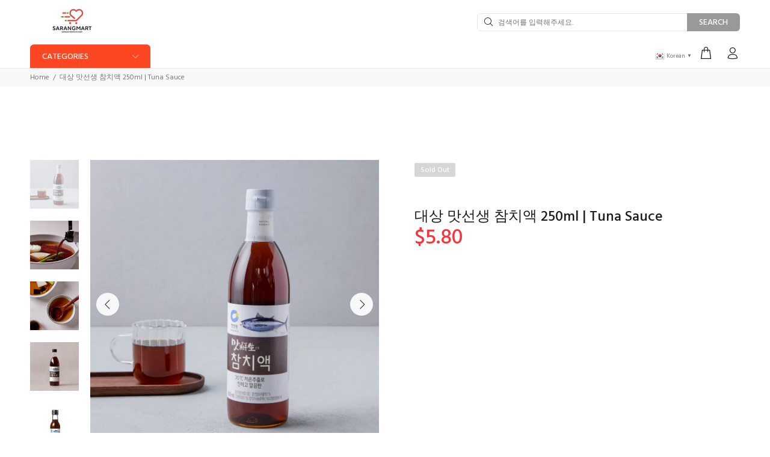

--- FILE ---
content_type: text/html; charset=utf-8
request_url: https://sarangmart.sg/products/%EC%B2%AD%EC%A0%95%EC%9B%90-%EB%A7%9B%EC%84%A0%EC%83%9D-%EC%B0%B8%EC%B9%98%EC%95%A1-210ml
body_size: 67779
content:
<!doctype html>
<!--[if IE 9]> <html class="ie9 no-js" lang="en"> <![endif]-->
<!--[if (gt IE 9)|!(IE)]><!--> <html class="no-js" lang="en"> <!--<![endif]-->
<head>
<meta name="facebook-domain-verification" content="pbfeudeuomf9o3nprcl9nezwtxhlgm" />
<!-- Start of Booster Apps Seo-0.1-->
<title>대상 맛선생 참치액 250ml | Tuna Sauce | sarangmartsg</title><meta name="description" content="대상 맛선생 참치액 250ml | Tuna Sauce" /><script type="application/ld+json">
  {
    "@context": "https://schema.org",
    "@type": "Organization",
    "name": "sarangmartsg",
    "url": "https://sarangmart.sg",
    "description": "KOREAN GROCERY SHOPPING IN SINGAPORE! SARANGMART is helping you to get to know Korea Foods. You can meet various products of Korea in one place.","image": "https://sarangmart.sg/cdn/shop/t/11/assets/logo.png?v=5204",
      "logo": "https://sarangmart.sg/cdn/shop/t/11/assets/logo.png?v=5204","sameAs": ["https://facebook.com/sarangmartSG", "https://instagram.com/sarangmart_sg"]
  }
</script>

<script type="application/ld+json">
  {
    "@context": "https://schema.org",
    "@type": "WebSite",
    "name": "sarangmartsg",
    "url": "https://sarangmart.sg",
    "potentialAction": {
      "@type": "SearchAction",
      "query-input": "required name=query",
      "target": "https://sarangmart.sg/search?q={query}"
    }
  }
</script><script type="application/ld+json">
  {
    "@context": "https://schema.org",
    "@type": "Product",
    "name": "대상 맛선생 참치액 250ml | Tuna Sauce",
    "brand": {"@type": "Brand","name": "HB"},
    "sku": "",
    "mpn": "",
    "description": "\n\n\n대상 맛선생 참치액 250ml | Tuna Sauce",
    "url": "https://sarangmart.sg/products/%EC%B2%AD%EC%A0%95%EC%9B%90-%EB%A7%9B%EC%84%A0%EC%83%9D-%EC%B0%B8%EC%B9%98%EC%95%A1-210ml","image": "https://sarangmart.sg/cdn/shop/products/062861c6fa00bc271b9fcd109f3be876_4473bc88-7b48-41ea-bd17-534376295a7d_1100x.jpg?v=1684906183","itemCondition": "https://schema.org/NewCondition",
    "offers": [{
          "@type": "Offer","price": "5.80","priceCurrency": "SGD",
          "itemCondition": "https://schema.org/NewCondition",
          "url": "https://sarangmart.sg/products/%EC%B2%AD%EC%A0%95%EC%9B%90-%EB%A7%9B%EC%84%A0%EC%83%9D-%EC%B0%B8%EC%B9%98%EC%95%A1-210ml?variant=43988568211684",
          "sku": "",
          "mpn": "",
          "availability" : "https://schema.org/OutOfStock",
          "priceValidUntil": "2026-02-19","gtin14": ""}]}
</script>
<!-- end of Booster Apps SEO -->

  <meta name="google-site-verification" content="dxrFAgLmKe0c9dfSRXSFXwNeZnac7HhO_dtIkedz5n0" />
  <!-- Basic page needs ================================================== -->
  <meta charset="utf-8">
  <!--[if IE]><meta http-equiv="X-UA-Compatible" content="IE=edge,chrome=1"><![endif]-->
  <meta name="viewport" content="width=device-width,initial-scale=1">
  <meta name="theme-color" content="#fd4622">
  <meta name="keywords" content="Shopify Template" />
  <meta name="author" content="p-themes">
  <link rel="canonical" href="https://sarangmart.sg/products/%ec%b2%ad%ec%a0%95%ec%9b%90-%eb%a7%9b%ec%84%a0%ec%83%9d-%ec%b0%b8%ec%b9%98%ec%95%a1-210ml"><link rel="shortcut icon" href="//sarangmart.sg/cdn/shop/files/32_32_32x32.png?v=1669784792" type="image/png"><!-- Title and description ================================================== -->
<!-- Social meta ================================================== --><!-- /snippets/social-meta-tags.liquid -->




<meta property="og:site_name" content="sarangmartsg">
<meta property="og:url" content="https://sarangmart.sg/products/%ec%b2%ad%ec%a0%95%ec%9b%90-%eb%a7%9b%ec%84%a0%ec%83%9d-%ec%b0%b8%ec%b9%98%ec%95%a1-210ml">
<meta property="og:title" content="대상 맛선생 참치액 250ml | Tuna Sauce">
<meta property="og:type" content="product">
<meta property="og:description" content="대상 맛선생 참치액 250ml | Tuna Sauce">

  <meta property="og:price:amount" content="5.80">
  <meta property="og:price:currency" content="SGD">

<meta property="og:image" content="http://sarangmart.sg/cdn/shop/products/062861c6fa00bc271b9fcd109f3be876_4473bc88-7b48-41ea-bd17-534376295a7d_1200x1200.jpg?v=1684906183"><meta property="og:image" content="http://sarangmart.sg/cdn/shop/products/jpg_f395f76d-427a-4b83-87fb-2d556a7e8ce0_1200x1200.jpg?v=1684906183"><meta property="og:image" content="http://sarangmart.sg/cdn/shop/products/062861c6fa00bc271b9fcd109f3be876_1200x1200.jpg?v=1675151799">
<meta property="og:image:secure_url" content="https://sarangmart.sg/cdn/shop/products/062861c6fa00bc271b9fcd109f3be876_4473bc88-7b48-41ea-bd17-534376295a7d_1200x1200.jpg?v=1684906183"><meta property="og:image:secure_url" content="https://sarangmart.sg/cdn/shop/products/jpg_f395f76d-427a-4b83-87fb-2d556a7e8ce0_1200x1200.jpg?v=1684906183"><meta property="og:image:secure_url" content="https://sarangmart.sg/cdn/shop/products/062861c6fa00bc271b9fcd109f3be876_1200x1200.jpg?v=1675151799">


<meta name="twitter:card" content="summary_large_image">
<meta name="twitter:title" content="대상 맛선생 참치액 250ml | Tuna Sauce">
<meta name="twitter:description" content="대상 맛선생 참치액 250ml | Tuna Sauce">
<!-- Helpers ================================================== -->

  <!-- CSS ================================================== --><link href="https://fonts.googleapis.com/css?family=Hind:100,200,300,400,500,600,700,800,900" rel="stylesheet" defer>
<link href="//sarangmart.sg/cdn/shop/t/11/assets/theme.css?v=120916649882418535281768331211" rel="stylesheet" type="text/css" media="all" />

<script src="//sarangmart.sg/cdn/shop/t/11/assets/jquery.min.js?v=146653844047132007351680679989" defer="defer"></script><!-- Header hook for plugins ================================================== -->
  <script>window.performance && window.performance.mark && window.performance.mark('shopify.content_for_header.start');</script><meta name="google-site-verification" content="dxrFAgLmKe0c9dfSRXSFXwNeZnac7HhO_dtIkedz5n0">
<meta name="facebook-domain-verification" content="pbfeudeuomf9o3nprcl9nezwtxhlgm">
<meta id="shopify-digital-wallet" name="shopify-digital-wallet" content="/64845644004/digital_wallets/dialog">
<meta name="shopify-checkout-api-token" content="deab1bff054c913a9dcd274401b5d578">
<meta id="in-context-paypal-metadata" data-shop-id="64845644004" data-venmo-supported="false" data-environment="production" data-locale="en_US" data-paypal-v4="true" data-currency="SGD">
<link rel="alternate" type="application/json+oembed" href="https://sarangmart.sg/products/%ec%b2%ad%ec%a0%95%ec%9b%90-%eb%a7%9b%ec%84%a0%ec%83%9d-%ec%b0%b8%ec%b9%98%ec%95%a1-210ml.oembed">
<script async="async" src="/checkouts/internal/preloads.js?locale=en-SG"></script>
<script id="apple-pay-shop-capabilities" type="application/json">{"shopId":64845644004,"countryCode":"SG","currencyCode":"SGD","merchantCapabilities":["supports3DS"],"merchantId":"gid:\/\/shopify\/Shop\/64845644004","merchantName":"sarangmartsg","requiredBillingContactFields":["postalAddress","email","phone"],"requiredShippingContactFields":["postalAddress","email","phone"],"shippingType":"shipping","supportedNetworks":["visa","masterCard","amex"],"total":{"type":"pending","label":"sarangmartsg","amount":"1.00"},"shopifyPaymentsEnabled":true,"supportsSubscriptions":true}</script>
<script id="shopify-features" type="application/json">{"accessToken":"deab1bff054c913a9dcd274401b5d578","betas":["rich-media-storefront-analytics"],"domain":"sarangmart.sg","predictiveSearch":true,"shopId":64845644004,"locale":"en"}</script>
<script>var Shopify = Shopify || {};
Shopify.shop = "sarangmartsg.myshopify.com";
Shopify.locale = "en";
Shopify.currency = {"active":"SGD","rate":"1.0"};
Shopify.country = "SG";
Shopify.theme = {"name":"AnglerfoxPopper wokiee-v-2-1-2 20230405 버젼_메인버전","id":136524398820,"schema_name":"Wokiee","schema_version":"2.1.2","theme_store_id":null,"role":"main"};
Shopify.theme.handle = "null";
Shopify.theme.style = {"id":null,"handle":null};
Shopify.cdnHost = "sarangmart.sg/cdn";
Shopify.routes = Shopify.routes || {};
Shopify.routes.root = "/";</script>
<script type="module">!function(o){(o.Shopify=o.Shopify||{}).modules=!0}(window);</script>
<script>!function(o){function n(){var o=[];function n(){o.push(Array.prototype.slice.apply(arguments))}return n.q=o,n}var t=o.Shopify=o.Shopify||{};t.loadFeatures=n(),t.autoloadFeatures=n()}(window);</script>
<script id="shop-js-analytics" type="application/json">{"pageType":"product"}</script>
<script defer="defer" async type="module" src="//sarangmart.sg/cdn/shopifycloud/shop-js/modules/v2/client.init-shop-cart-sync_BApSsMSl.en.esm.js"></script>
<script defer="defer" async type="module" src="//sarangmart.sg/cdn/shopifycloud/shop-js/modules/v2/chunk.common_CBoos6YZ.esm.js"></script>
<script type="module">
  await import("//sarangmart.sg/cdn/shopifycloud/shop-js/modules/v2/client.init-shop-cart-sync_BApSsMSl.en.esm.js");
await import("//sarangmart.sg/cdn/shopifycloud/shop-js/modules/v2/chunk.common_CBoos6YZ.esm.js");

  window.Shopify.SignInWithShop?.initShopCartSync?.({"fedCMEnabled":true,"windoidEnabled":true});

</script>
<script>(function() {
  var isLoaded = false;
  function asyncLoad() {
    if (isLoaded) return;
    isLoaded = true;
    var urls = ["https:\/\/gtranslate.io\/shopify\/gtranslate.js?shop=sarangmartsg.myshopify.com","https:\/\/configs.carthike.com\/carthike.js?shop=sarangmartsg.myshopify.com","https:\/\/marketing.contlo.com\/js\/contlo_messaging_v3.js?v=3\u0026shop_id=945bd3a5c7721db3c908f8565a5b1004\u0026shop=sarangmartsg.myshopify.com"];
    for (var i = 0; i < urls.length; i++) {
      var s = document.createElement('script');
      s.type = 'text/javascript';
      s.async = true;
      s.src = urls[i];
      var x = document.getElementsByTagName('script')[0];
      x.parentNode.insertBefore(s, x);
    }
  };
  if(window.attachEvent) {
    window.attachEvent('onload', asyncLoad);
  } else {
    window.addEventListener('load', asyncLoad, false);
  }
})();</script>
<script id="__st">var __st={"a":64845644004,"offset":28800,"reqid":"8764669f-3dec-4b99-9b73-c409bc5aba38-1768848461","pageurl":"sarangmart.sg\/products\/%EC%B2%AD%EC%A0%95%EC%9B%90-%EB%A7%9B%EC%84%A0%EC%83%9D-%EC%B0%B8%EC%B9%98%EC%95%A1-210ml","u":"e0ac2cda0293","p":"product","rtyp":"product","rid":7683902963940};</script>
<script>window.ShopifyPaypalV4VisibilityTracking = true;</script>
<script id="captcha-bootstrap">!function(){'use strict';const t='contact',e='account',n='new_comment',o=[[t,t],['blogs',n],['comments',n],[t,'customer']],c=[[e,'customer_login'],[e,'guest_login'],[e,'recover_customer_password'],[e,'create_customer']],r=t=>t.map((([t,e])=>`form[action*='/${t}']:not([data-nocaptcha='true']) input[name='form_type'][value='${e}']`)).join(','),a=t=>()=>t?[...document.querySelectorAll(t)].map((t=>t.form)):[];function s(){const t=[...o],e=r(t);return a(e)}const i='password',u='form_key',d=['recaptcha-v3-token','g-recaptcha-response','h-captcha-response',i],f=()=>{try{return window.sessionStorage}catch{return}},m='__shopify_v',_=t=>t.elements[u];function p(t,e,n=!1){try{const o=window.sessionStorage,c=JSON.parse(o.getItem(e)),{data:r}=function(t){const{data:e,action:n}=t;return t[m]||n?{data:e,action:n}:{data:t,action:n}}(c);for(const[e,n]of Object.entries(r))t.elements[e]&&(t.elements[e].value=n);n&&o.removeItem(e)}catch(o){console.error('form repopulation failed',{error:o})}}const l='form_type',E='cptcha';function T(t){t.dataset[E]=!0}const w=window,h=w.document,L='Shopify',v='ce_forms',y='captcha';let A=!1;((t,e)=>{const n=(g='f06e6c50-85a8-45c8-87d0-21a2b65856fe',I='https://cdn.shopify.com/shopifycloud/storefront-forms-hcaptcha/ce_storefront_forms_captcha_hcaptcha.v1.5.2.iife.js',D={infoText:'Protected by hCaptcha',privacyText:'Privacy',termsText:'Terms'},(t,e,n)=>{const o=w[L][v],c=o.bindForm;if(c)return c(t,g,e,D).then(n);var r;o.q.push([[t,g,e,D],n]),r=I,A||(h.body.append(Object.assign(h.createElement('script'),{id:'captcha-provider',async:!0,src:r})),A=!0)});var g,I,D;w[L]=w[L]||{},w[L][v]=w[L][v]||{},w[L][v].q=[],w[L][y]=w[L][y]||{},w[L][y].protect=function(t,e){n(t,void 0,e),T(t)},Object.freeze(w[L][y]),function(t,e,n,w,h,L){const[v,y,A,g]=function(t,e,n){const i=e?o:[],u=t?c:[],d=[...i,...u],f=r(d),m=r(i),_=r(d.filter((([t,e])=>n.includes(e))));return[a(f),a(m),a(_),s()]}(w,h,L),I=t=>{const e=t.target;return e instanceof HTMLFormElement?e:e&&e.form},D=t=>v().includes(t);t.addEventListener('submit',(t=>{const e=I(t);if(!e)return;const n=D(e)&&!e.dataset.hcaptchaBound&&!e.dataset.recaptchaBound,o=_(e),c=g().includes(e)&&(!o||!o.value);(n||c)&&t.preventDefault(),c&&!n&&(function(t){try{if(!f())return;!function(t){const e=f();if(!e)return;const n=_(t);if(!n)return;const o=n.value;o&&e.removeItem(o)}(t);const e=Array.from(Array(32),(()=>Math.random().toString(36)[2])).join('');!function(t,e){_(t)||t.append(Object.assign(document.createElement('input'),{type:'hidden',name:u})),t.elements[u].value=e}(t,e),function(t,e){const n=f();if(!n)return;const o=[...t.querySelectorAll(`input[type='${i}']`)].map((({name:t})=>t)),c=[...d,...o],r={};for(const[a,s]of new FormData(t).entries())c.includes(a)||(r[a]=s);n.setItem(e,JSON.stringify({[m]:1,action:t.action,data:r}))}(t,e)}catch(e){console.error('failed to persist form',e)}}(e),e.submit())}));const S=(t,e)=>{t&&!t.dataset[E]&&(n(t,e.some((e=>e===t))),T(t))};for(const o of['focusin','change'])t.addEventListener(o,(t=>{const e=I(t);D(e)&&S(e,y())}));const B=e.get('form_key'),M=e.get(l),P=B&&M;t.addEventListener('DOMContentLoaded',(()=>{const t=y();if(P)for(const e of t)e.elements[l].value===M&&p(e,B);[...new Set([...A(),...v().filter((t=>'true'===t.dataset.shopifyCaptcha))])].forEach((e=>S(e,t)))}))}(h,new URLSearchParams(w.location.search),n,t,e,['guest_login'])})(!0,!0)}();</script>
<script integrity="sha256-4kQ18oKyAcykRKYeNunJcIwy7WH5gtpwJnB7kiuLZ1E=" data-source-attribution="shopify.loadfeatures" defer="defer" src="//sarangmart.sg/cdn/shopifycloud/storefront/assets/storefront/load_feature-a0a9edcb.js" crossorigin="anonymous"></script>
<script data-source-attribution="shopify.dynamic_checkout.dynamic.init">var Shopify=Shopify||{};Shopify.PaymentButton=Shopify.PaymentButton||{isStorefrontPortableWallets:!0,init:function(){window.Shopify.PaymentButton.init=function(){};var t=document.createElement("script");t.src="https://sarangmart.sg/cdn/shopifycloud/portable-wallets/latest/portable-wallets.en.js",t.type="module",document.head.appendChild(t)}};
</script>
<script data-source-attribution="shopify.dynamic_checkout.buyer_consent">
  function portableWalletsHideBuyerConsent(e){var t=document.getElementById("shopify-buyer-consent"),n=document.getElementById("shopify-subscription-policy-button");t&&n&&(t.classList.add("hidden"),t.setAttribute("aria-hidden","true"),n.removeEventListener("click",e))}function portableWalletsShowBuyerConsent(e){var t=document.getElementById("shopify-buyer-consent"),n=document.getElementById("shopify-subscription-policy-button");t&&n&&(t.classList.remove("hidden"),t.removeAttribute("aria-hidden"),n.addEventListener("click",e))}window.Shopify?.PaymentButton&&(window.Shopify.PaymentButton.hideBuyerConsent=portableWalletsHideBuyerConsent,window.Shopify.PaymentButton.showBuyerConsent=portableWalletsShowBuyerConsent);
</script>
<script data-source-attribution="shopify.dynamic_checkout.cart.bootstrap">document.addEventListener("DOMContentLoaded",(function(){function t(){return document.querySelector("shopify-accelerated-checkout-cart, shopify-accelerated-checkout")}if(t())Shopify.PaymentButton.init();else{new MutationObserver((function(e,n){t()&&(Shopify.PaymentButton.init(),n.disconnect())})).observe(document.body,{childList:!0,subtree:!0})}}));
</script>
<link id="shopify-accelerated-checkout-styles" rel="stylesheet" media="screen" href="https://sarangmart.sg/cdn/shopifycloud/portable-wallets/latest/accelerated-checkout-backwards-compat.css" crossorigin="anonymous">
<style id="shopify-accelerated-checkout-cart">
        #shopify-buyer-consent {
  margin-top: 1em;
  display: inline-block;
  width: 100%;
}

#shopify-buyer-consent.hidden {
  display: none;
}

#shopify-subscription-policy-button {
  background: none;
  border: none;
  padding: 0;
  text-decoration: underline;
  font-size: inherit;
  cursor: pointer;
}

#shopify-subscription-policy-button::before {
  box-shadow: none;
}

      </style>
<script id="sections-script" data-sections="promo-fixed" defer="defer" src="//sarangmart.sg/cdn/shop/t/11/compiled_assets/scripts.js?v=5204"></script>
<script>window.performance && window.performance.mark && window.performance.mark('shopify.content_for_header.end');</script>
  <!-- /Header hook for plugins ================================================== --><style>
    [data-rating="0.0"]{
      display:none !important;
    }
  </style>
<!-- Start of Judge.me Core -->
<link rel="dns-prefetch" href="https://cdn.judge.me/">
<script data-cfasync='false' class='jdgm-settings-script'>window.jdgmSettings={"pagination":5,"disable_web_reviews":false,"badge_no_review_text":"리뷰 없음","badge_n_reviews_text":"{{ n }}개의 리뷰","hide_badge_preview_if_no_reviews":false,"badge_hide_text":false,"enforce_center_preview_badge":false,"widget_title":"고객 리뷰","widget_open_form_text":"리뷰 작성하기","widget_close_form_text":"리뷰 취소","widget_refresh_page_text":"페이지 새로고침","widget_summary_text":"{{ number_of_reviews }}개의 리뷰 기준","widget_no_review_text":"첫 리뷰를 작성해 보세요","widget_name_field_text":"표시 이름","widget_verified_name_field_text":"인증된 이름 (공개)","widget_name_placeholder_text":"표시 이름","widget_required_field_error_text":"이 필드는 필수입니다.","widget_email_field_text":"이메일 주소","widget_verified_email_field_text":"인증된 이메일 (비공개, 수정 불가)","widget_email_placeholder_text":"이메일 주소 (비공개)","widget_email_field_error_text":"유효한 이메일 주소를 입력해 주세요.","widget_rating_field_text":"평점","widget_review_title_field_text":"리뷰 제목","widget_review_title_placeholder_text":"리뷰에 제목을 붙여주세요","widget_review_body_field_text":"리뷰 내용","widget_review_body_placeholder_text":"여기에 작성을 시작하세요...","widget_pictures_field_text":"사진/동영상 (선택사항)","widget_submit_review_text":"리뷰 제출","widget_submit_verified_review_text":"인증된 리뷰 제출","widget_submit_success_msg_with_auto_publish":"감사합니다! 잠시 후 페이지를 새로고침하여 귀하의 리뷰를 확인하세요. \u003ca href='https://judge.me/login' target='_blank' rel='nofollow noopener'\u003eJudge.me\u003c/a\u003e에 로그인하여 리뷰를 삭제하거나 수정할 수 있습니다","widget_submit_success_msg_no_auto_publish":"감사합니다! 상점 관리자의 승인을 받는 즉시 귀하의 리뷰가 게시될 것입니다. \u003ca href='https://judge.me/login' target='_blank' rel='nofollow noopener'\u003eJudge.me\u003c/a\u003e에 로그인하여 리뷰를 삭제하거나 수정할 수 있습니다","widget_show_default_reviews_out_of_total_text":"{{ n_reviews }}개의 리뷰 중 {{ n_reviews_shown }}개 표시 중.","widget_show_all_link_text":"모두 보기","widget_show_less_link_text":"간략히 보기","widget_author_said_text":"{{ reviewer_name }}님의 평가:","widget_days_text":"{{ n }}일 전","widget_weeks_text":"{{ n }}주 전","widget_months_text":"{{ n }}개월 전","widget_years_text":"{{ n }}년 전","widget_yesterday_text":"어제","widget_today_text":"오늘","widget_replied_text":"\u003e\u003e {{ shop_name }} 답변:","widget_read_more_text":"더 읽기","widget_reviewer_name_as_initial":"","widget_rating_filter_color":"","widget_rating_filter_see_all_text":"모든 리뷰 보기","widget_sorting_most_recent_text":"최신순","widget_sorting_highest_rating_text":"평점 높은순","widget_sorting_lowest_rating_text":"평점 낮은순","widget_sorting_with_pictures_text":"사진만","widget_sorting_most_helpful_text":"가장 유용한순","widget_open_question_form_text":"질문하기","widget_reviews_subtab_text":"리뷰","widget_questions_subtab_text":"질문","widget_question_label_text":"질문","widget_answer_label_text":"답변","widget_question_placeholder_text":"여기에 질문을 작성해 주세요","widget_submit_question_text":"질문 제출","widget_question_submit_success_text":"질문을 보내주셔서 감사합니다! 답변이 달리면 알려드리겠습니다.","verified_badge_text":"인증됨","verified_badge_bg_color":"","verified_badge_text_color":"","verified_badge_placement":"left-of-reviewer-name","widget_review_max_height":"","widget_hide_border":false,"widget_social_share":false,"widget_thumb":false,"widget_review_location_show":false,"widget_location_format":"","all_reviews_include_out_of_store_products":true,"all_reviews_out_of_store_text":"(상점 외부)","all_reviews_pagination":100,"all_reviews_product_name_prefix_text":"관련","enable_review_pictures":false,"enable_question_anwser":false,"widget_theme":"","review_date_format":"mm/dd/yyyy","default_sort_method":"most-recent","widget_product_reviews_subtab_text":"제품 리뷰","widget_shop_reviews_subtab_text":"상점 리뷰","widget_other_products_reviews_text":"다른 제품 리뷰","widget_store_reviews_subtab_text":"상점 리뷰","widget_no_store_reviews_text":"This store hasn't received any reviews yet","widget_web_restriction_product_reviews_text":"이 제품에 대한 리뷰가 아직 없습니다","widget_no_items_text":"항목을 찾을 수 없습니다","widget_show_more_text":"더 보기","widget_write_a_store_review_text":"상점 리뷰 작성하기","widget_other_languages_heading":"다른 언어로 된 리뷰","widget_translate_review_text":"리뷰를 {{ language }}로 번역","widget_translating_review_text":"번역 중...","widget_show_original_translation_text":"원본 보기 ({{ language }})","widget_translate_review_failed_text":"리뷰를 번역할 수 없습니다.","widget_translate_review_retry_text":"다시 시도","widget_translate_review_try_again_later_text":"나중에 다시 시도하세요","show_product_url_for_grouped_product":false,"widget_sorting_pictures_first_text":"사진 우선","show_pictures_on_all_rev_page_mobile":false,"show_pictures_on_all_rev_page_desktop":false,"floating_tab_hide_mobile_install_preference":false,"floating_tab_button_name":"★ 리뷰","floating_tab_title":"고객이 저희를 대신해 이야기합니다","floating_tab_button_color":"","floating_tab_button_background_color":"","floating_tab_url":"","floating_tab_url_enabled":false,"floating_tab_tab_style":"text","all_reviews_text_badge_text":"고객이 {{ shop.metafields.judgeme.all_reviews_count }}개의 리뷰를 기반으로 {{ shop.metafields.judgeme.all_reviews_rating | round: 1 }}/5점을 주었습니다.","all_reviews_text_badge_text_branded_style":"{{ shop.metafields.judgeme.all_reviews_count }}개의 리뷰를 기반으로 5점 만점에 {{ shop.metafields.judgeme.all_reviews_rating | round: 1 }}점","is_all_reviews_text_badge_a_link":false,"show_stars_for_all_reviews_text_badge":false,"all_reviews_text_badge_url":"","all_reviews_text_style":"text","all_reviews_text_color_style":"judgeme_brand_color","all_reviews_text_color":"#108474","all_reviews_text_show_jm_brand":true,"featured_carousel_show_header":true,"featured_carousel_title":"고객이 저희를 대신해 이야기합니다","testimonials_carousel_title":"고객이 저희를 대신해 이야기합니다","videos_carousel_title":"고객이 저희를 대신해 이야기합니다","cards_carousel_title":"고객들이 저희를 대신해 이야기합니다","featured_carousel_count_text":"{{ n }}개의 리뷰 중에서","featured_carousel_add_link_to_all_reviews_page":false,"featured_carousel_url":"","featured_carousel_show_images":true,"featured_carousel_autoslide_interval":5,"featured_carousel_arrows_on_the_sides":false,"featured_carousel_height":250,"featured_carousel_width":80,"featured_carousel_image_size":0,"featured_carousel_image_height":250,"featured_carousel_arrow_color":"#eeeeee","verified_count_badge_style":"vintage","verified_count_badge_orientation":"horizontal","verified_count_badge_color_style":"judgeme_brand_color","verified_count_badge_color":"#108474","is_verified_count_badge_a_link":false,"verified_count_badge_url":"","verified_count_badge_show_jm_brand":true,"widget_rating_preset_default":5,"widget_first_sub_tab":"product-reviews","widget_show_histogram":true,"widget_histogram_use_custom_color":false,"widget_pagination_use_custom_color":false,"widget_star_use_custom_color":false,"widget_verified_badge_use_custom_color":false,"widget_write_review_use_custom_color":false,"picture_reminder_submit_button":"Upload Pictures","enable_review_videos":false,"mute_video_by_default":false,"widget_sorting_videos_first_text":"동영상 우선","widget_review_pending_text":"대기 중","featured_carousel_items_for_large_screen":3,"social_share_options_order":"Facebook,Twitter","remove_microdata_snippet":false,"disable_json_ld":false,"enable_json_ld_products":false,"preview_badge_show_question_text":false,"preview_badge_no_question_text":"질문 없음","preview_badge_n_question_text":"{{ number_of_questions }}개의 질문","qa_badge_show_icon":false,"qa_badge_position":"same-row","remove_judgeme_branding":false,"widget_add_search_bar":false,"widget_search_bar_placeholder":"찾다","widget_sorting_verified_only_text":"인증된 것만","featured_carousel_theme":"default","featured_carousel_show_rating":true,"featured_carousel_show_title":true,"featured_carousel_show_body":true,"featured_carousel_show_date":false,"featured_carousel_show_reviewer":true,"featured_carousel_show_product":false,"featured_carousel_header_background_color":"#108474","featured_carousel_header_text_color":"#ffffff","featured_carousel_name_product_separator":"reviewed","featured_carousel_full_star_background":"#108474","featured_carousel_empty_star_background":"#dadada","featured_carousel_vertical_theme_background":"#f9fafb","featured_carousel_verified_badge_enable":false,"featured_carousel_verified_badge_color":"#108474","featured_carousel_border_style":"round","featured_carousel_review_line_length_limit":3,"featured_carousel_more_reviews_button_text":"더 많은 리뷰 읽기","featured_carousel_view_product_button_text":"제품 보기","all_reviews_page_load_reviews_on":"scroll","all_reviews_page_load_more_text":"더 많은 리뷰 불러오기","disable_fb_tab_reviews":false,"enable_ajax_cdn_cache":false,"widget_public_name_text":"다음과 같이","default_reviewer_name":"John Smith","default_reviewer_name_has_non_latin":true,"widget_reviewer_anonymous":"익명","medals_widget_title":"Judge.me 리뷰 메달","medals_widget_background_color":"#f9fafb","medals_widget_position":"footer_all_pages","medals_widget_border_color":"#f9fafb","medals_widget_verified_text_position":"left","medals_widget_use_monochromatic_version":false,"medals_widget_elements_color":"#108474","show_reviewer_avatar":true,"widget_invalid_yt_video_url_error_text":"유튜브 동영상 URL이 아닙니다","widget_max_length_field_error_text":"{0}자 이하로 입력해 주세요.","widget_show_country_flag":false,"widget_show_collected_via_shop_app":true,"widget_verified_by_shop_badge_style":"light","widget_verified_by_shop_text":"상점에서 인증됨","widget_show_photo_gallery":false,"widget_load_with_code_splitting":true,"widget_ugc_install_preference":false,"widget_ugc_title":"저희가 만들고, 여러분이 공유한 것","widget_ugc_subtitle":"태그하시면 여러분의 사진이 저희 페이지에 게시됩니다","widget_ugc_arrows_color":"#ffffff","widget_ugc_primary_button_text":"지금 구매","widget_ugc_primary_button_background_color":"#108474","widget_ugc_primary_button_text_color":"#ffffff","widget_ugc_primary_button_border_width":"0","widget_ugc_primary_button_border_style":"none","widget_ugc_primary_button_border_color":"#108474","widget_ugc_primary_button_border_radius":"25","widget_ugc_secondary_button_text":"더 불러오기","widget_ugc_secondary_button_background_color":"#ffffff","widget_ugc_secondary_button_text_color":"#108474","widget_ugc_secondary_button_border_width":"2","widget_ugc_secondary_button_border_style":"solid","widget_ugc_secondary_button_border_color":"#108474","widget_ugc_secondary_button_border_radius":"25","widget_ugc_reviews_button_text":"리뷰 보기","widget_ugc_reviews_button_background_color":"#ffffff","widget_ugc_reviews_button_text_color":"#108474","widget_ugc_reviews_button_border_width":"2","widget_ugc_reviews_button_border_style":"solid","widget_ugc_reviews_button_border_color":"#108474","widget_ugc_reviews_button_border_radius":"25","widget_ugc_reviews_button_link_to":"judgeme-reviews-page","widget_ugc_show_post_date":true,"widget_ugc_max_width":"800","widget_rating_metafield_value_type":true,"widget_primary_color":"#ff8b0b","widget_enable_secondary_color":false,"widget_secondary_color":"#edf5f5","widget_summary_average_rating_text":"5점 만점에 {{ average_rating }}점","widget_media_grid_title":"고객 사진 및 동영상","widget_media_grid_see_more_text":"더 보기","widget_round_style":false,"widget_show_product_medals":false,"widget_verified_by_judgeme_text":"Judge.me에서 인증됨","widget_show_store_medals":true,"widget_verified_by_judgeme_text_in_store_medals":"Judge.me에서 인증됨","widget_media_field_exceed_quantity_message":"죄송합니다, 하나의 리뷰에는 최대 {{ max_media }}개만 허용됩니다.","widget_media_field_exceed_limit_message":"{{ file_name }}이(가) 너무 큽니다. {{ size_limit }}MB 미만의 {{ media_type }}을(를) 선택해 주세요.","widget_review_submitted_text":"리뷰가 제출되었습니다!","widget_question_submitted_text":"질문이 제출되었습니다!","widget_close_form_text_question":"취소","widget_write_your_answer_here_text":"여기에 답변을 작성하세요","widget_enabled_branded_link":true,"widget_show_collected_by_judgeme":false,"widget_reviewer_name_color":"","widget_write_review_text_color":"","widget_write_review_bg_color":"","widget_collected_by_judgeme_text":"Judge.me에서 수집됨","widget_pagination_type":"standard","widget_load_more_text":"더 불러오기","widget_load_more_color":"#108474","widget_full_review_text":"전체 리뷰","widget_read_more_reviews_text":"더 많은 리뷰 읽기","widget_read_questions_text":"질문 읽기","widget_questions_and_answers_text":"질문 및 답변","widget_verified_by_text":"인증 기관","widget_verified_text":"인증됨","widget_number_of_reviews_text":"{{ number_of_reviews }}개의 리뷰","widget_back_button_text":"뒤로","widget_next_button_text":"다음","widget_custom_forms_filter_button":"필터","custom_forms_style":"vertical","widget_show_review_information":false,"how_reviews_are_collected":"리뷰는 어떻게 수집되나요?","widget_show_review_keywords":false,"widget_gdpr_statement":"귀하의 데이터 사용 방법: 귀하가 남긴 리뷰에 관해서만, 필요한 경우에만 연락을 드립니다. 리뷰를 제출함으로써 Judge.me의 \u003ca href='https://judge.me/terms' target='_blank' rel='nofollow noopener'\u003e이용약관\u003c/a\u003e, \u003ca href='https://judge.me/privacy' target='_blank' rel='nofollow noopener'\u003e개인정보 보호정책\u003c/a\u003e 및 \u003ca href='https://judge.me/content-policy' target='_blank' rel='nofollow noopener'\u003e콘텐츠 정책\u003c/a\u003e에 동의하는 것입니다.","widget_multilingual_sorting_enabled":false,"widget_translate_review_content_enabled":false,"widget_translate_review_content_method":"manual","popup_widget_review_selection":"automatically_with_pictures","popup_widget_round_border_style":true,"popup_widget_show_title":true,"popup_widget_show_body":true,"popup_widget_show_reviewer":false,"popup_widget_show_product":true,"popup_widget_show_pictures":true,"popup_widget_use_review_picture":true,"popup_widget_show_on_home_page":true,"popup_widget_show_on_product_page":true,"popup_widget_show_on_collection_page":true,"popup_widget_show_on_cart_page":true,"popup_widget_position":"bottom_left","popup_widget_first_review_delay":5,"popup_widget_duration":5,"popup_widget_interval":5,"popup_widget_review_count":5,"popup_widget_hide_on_mobile":true,"review_snippet_widget_round_border_style":true,"review_snippet_widget_card_color":"#FFFFFF","review_snippet_widget_slider_arrows_background_color":"#FFFFFF","review_snippet_widget_slider_arrows_color":"#000000","review_snippet_widget_star_color":"#108474","show_product_variant":false,"all_reviews_product_variant_label_text":"변형: ","widget_show_verified_branding":false,"widget_ai_summary_title":"고객 의견","widget_ai_summary_disclaimer":"최근 고객 리뷰를 기반으로 한 AI 기반 리뷰 요약","widget_show_ai_summary":false,"widget_show_ai_summary_bg":false,"widget_show_review_title_input":true,"redirect_reviewers_invited_via_email":"review_widget","request_store_review_after_product_review":false,"request_review_other_products_in_order":false,"review_form_color_scheme":"default","review_form_corner_style":"square","review_form_star_color":{},"review_form_text_color":"#333333","review_form_background_color":"#ffffff","review_form_field_background_color":"#fafafa","review_form_button_color":{},"review_form_button_text_color":"#ffffff","review_form_modal_overlay_color":"#000000","review_content_screen_title_text":"이 제품을 어떻게 평가하시겠습니까?","review_content_introduction_text":"귀하의 경험에 대해 조금 공유해 주시면 감사하겠습니다.","store_review_form_title_text":"이 스토어를 어떻게 평가하시겠습니까?","store_review_form_introduction_text":"귀하의 경험에 대해 조금 공유해 주시면 감사하겠습니다.","show_review_guidance_text":true,"one_star_review_guidance_text":"나쁜","five_star_review_guidance_text":"좋은","customer_information_screen_title_text":"귀하에 대해","customer_information_introduction_text":"귀하에 대해 더 알려주세요.","custom_questions_screen_title_text":"더 자세한 경험","custom_questions_introduction_text":"귀하의 경험에 대해 더 잘 이해할 수 있도록 몇 가지 질문을 준비했습니다.","review_submitted_screen_title_text":"리뷰 감사합니다!","review_submitted_screen_thank_you_text":"현재 처리 중이며 곧 스토어에 표시될 예정입니다.","review_submitted_screen_email_verification_text":"방금 보낸 링크를 클릭하여 이메일을 확인해 주세요. 이를 통해 리뷰의 신뢰성을 유지할 수 있습니다.","review_submitted_request_store_review_text":"저희와 함께한 쇼핑 경험을 공유해주시겠어요?","review_submitted_review_other_products_text":"이 제품들을 리뷰해주시겠어요?","store_review_screen_title_text":"구매 경험을 공유하시겠습니까?","store_review_introduction_text":"피드백을 소중히 생각하며 개선에 활용하고 있습니다. 생각이나 제안이 있다면 공유해 주세요.","reviewer_media_screen_title_picture_text":"사진 공유","reviewer_media_introduction_picture_text":"리뷰를 뒷받침하는 사진을 업로드하세요.","reviewer_media_screen_title_video_text":"비디오 공유","reviewer_media_introduction_video_text":"리뷰를 뒷받침하는 비디오를 업로드하세요.","reviewer_media_screen_title_picture_or_video_text":"사진 또는 비디오 공유","reviewer_media_introduction_picture_or_video_text":"리뷰를 뒷받침하는 사진 또는 비디오를 업로드하세요.","reviewer_media_youtube_url_text":"여기에 Youtube URL을 붙여넣으세요","advanced_settings_next_step_button_text":"다음","advanced_settings_close_review_button_text":"닫기","modal_write_review_flow":false,"write_review_flow_required_text":"필수","write_review_flow_privacy_message_text":"개인 정보를 존중합니다.","write_review_flow_anonymous_text":"익명 리뷰","write_review_flow_visibility_text":"이것은 다른 고객들에게 표시되지 않습니다.","write_review_flow_multiple_selection_help_text":"원하는 만큼 선택하세요","write_review_flow_single_selection_help_text":"하나의 옵션을 선택하세요","write_review_flow_required_field_error_text":"이 필드는 필수입니다","write_review_flow_invalid_email_error_text":"유효한 이메일 주소를 입력해주세요","write_review_flow_max_length_error_text":"최대 {{ max_length }}자.","write_review_flow_media_upload_text":"\u003cb\u003e클릭하여 업로드\u003c/b\u003e 또는 드래그 앤 드롭","write_review_flow_gdpr_statement":"필요한 경우에만 귀하의 리뷰에 대해 연락드립니다. 리뷰를 제출함으로써 당사의 \u003ca href='https://judge.me/terms' target='_blank' rel='nofollow noopener'\u003e이용약관\u003c/a\u003e 및 \u003ca href='https://judge.me/privacy' target='_blank' rel='nofollow noopener'\u003e개인정보 보호정책\u003c/a\u003e에 동의하는 것입니다.","rating_only_reviews_enabled":false,"show_negative_reviews_help_screen":false,"new_review_flow_help_screen_rating_threshold":3,"negative_review_resolution_screen_title_text":"더 자세히 알려주세요","negative_review_resolution_text":"고객님의 경험이 저희에게 중요합니다. 구매에 문제가 있었다면, 저희가 도와드리겠습니다. 언제든 연락해 주시고, 상황을 개선할 기회를 주시면 감사하겠습니다.","negative_review_resolution_button_text":"문의하기","negative_review_resolution_proceed_with_review_text":"리뷰 남기기","negative_review_resolution_subject":"{{ shop_name }} 구매 관련 문제.{{ order_name }}","preview_badge_collection_page_install_status":false,"widget_review_custom_css":"","preview_badge_custom_css":"","preview_badge_stars_count":"5-stars","featured_carousel_custom_css":"","floating_tab_custom_css":"","all_reviews_widget_custom_css":"","medals_widget_custom_css":"","verified_badge_custom_css":"","all_reviews_text_custom_css":"","transparency_badges_collected_via_store_invite":false,"transparency_badges_from_another_provider":false,"transparency_badges_collected_from_store_visitor":false,"transparency_badges_collected_by_verified_review_provider":false,"transparency_badges_earned_reward":false,"transparency_badges_collected_via_store_invite_text":"상점 초대에 의한 리뷰 수집","transparency_badges_from_another_provider_text":"다른 공급자에서 수집된 리뷰","transparency_badges_collected_from_store_visitor_text":"상점 방문자에 의한 리뷰 수집","transparency_badges_written_in_google_text":"Google에 작성된 리뷰","transparency_badges_written_in_etsy_text":"Etsy에 작성된 리뷰","transparency_badges_written_in_shop_app_text":"Shop App에 작성된 리뷰","transparency_badges_earned_reward_text":"미래 구매에 대한 보상을 받은 리뷰","product_review_widget_per_page":10,"widget_store_review_label_text":"스토어 리뷰","checkout_comment_extension_title_on_product_page":"Customer Comments","checkout_comment_extension_num_latest_comment_show":5,"checkout_comment_extension_format":"name_and_timestamp","checkout_comment_customer_name":"last_initial","checkout_comment_comment_notification":true,"preview_badge_collection_page_install_preference":false,"preview_badge_home_page_install_preference":false,"preview_badge_product_page_install_preference":false,"review_widget_install_preference":"","review_carousel_install_preference":false,"floating_reviews_tab_install_preference":"none","verified_reviews_count_badge_install_preference":false,"all_reviews_text_install_preference":false,"review_widget_best_location":false,"judgeme_medals_install_preference":false,"review_widget_revamp_enabled":false,"review_widget_qna_enabled":false,"review_widget_header_theme":"minimal","review_widget_widget_title_enabled":true,"review_widget_header_text_size":"medium","review_widget_header_text_weight":"regular","review_widget_average_rating_style":"compact","review_widget_bar_chart_enabled":true,"review_widget_bar_chart_type":"numbers","review_widget_bar_chart_style":"standard","review_widget_expanded_media_gallery_enabled":false,"review_widget_reviews_section_theme":"standard","review_widget_image_style":"thumbnails","review_widget_review_image_ratio":"square","review_widget_stars_size":"medium","review_widget_verified_badge":"standard_text","review_widget_review_title_text_size":"medium","review_widget_review_text_size":"medium","review_widget_review_text_length":"medium","review_widget_number_of_columns_desktop":3,"review_widget_carousel_transition_speed":5,"review_widget_custom_questions_answers_display":"always","review_widget_button_text_color":"#FFFFFF","review_widget_text_color":"#000000","review_widget_lighter_text_color":"#7B7B7B","review_widget_corner_styling":"soft","review_widget_review_word_singular":"리뷰","review_widget_review_word_plural":"리뷰","review_widget_voting_label":"도움이 됐나요?","review_widget_shop_reply_label":"{{ shop_name }}의 답변:","review_widget_filters_title":"필터","qna_widget_question_word_singular":"질문","qna_widget_question_word_plural":"질문","qna_widget_answer_reply_label":"{{ answerer_name }}의 답변:","qna_content_screen_title_text":"이 제품에 대한 질문","qna_widget_question_required_field_error_text":"질문을 입력해 주세요.","qna_widget_flow_gdpr_statement":"필요한 경우에만 귀하의 질문에 대해 연락드립니다. 질문을 제출함으로써 당사의 \u003ca href='https://judge.me/terms' target='_blank' rel='nofollow noopener'\u003e이용약관\u003c/a\u003e 및 \u003ca href='https://judge.me/privacy' target='_blank' rel='nofollow noopener'\u003e개인정보 보호정책\u003c/a\u003e에 동의하는 것입니다.","qna_widget_question_submitted_text":"질문 감사합니다!","qna_widget_close_form_text_question":"닫기","qna_widget_question_submit_success_text":"귀하의 질문에 대한 답변이 등록되었습니다. 귀하에게 이메일로 알려드립니다.","all_reviews_widget_v2025_enabled":false,"all_reviews_widget_v2025_header_theme":"default","all_reviews_widget_v2025_widget_title_enabled":true,"all_reviews_widget_v2025_header_text_size":"medium","all_reviews_widget_v2025_header_text_weight":"regular","all_reviews_widget_v2025_average_rating_style":"compact","all_reviews_widget_v2025_bar_chart_enabled":true,"all_reviews_widget_v2025_bar_chart_type":"numbers","all_reviews_widget_v2025_bar_chart_style":"standard","all_reviews_widget_v2025_expanded_media_gallery_enabled":false,"all_reviews_widget_v2025_show_store_medals":true,"all_reviews_widget_v2025_show_photo_gallery":true,"all_reviews_widget_v2025_show_review_keywords":false,"all_reviews_widget_v2025_show_ai_summary":false,"all_reviews_widget_v2025_show_ai_summary_bg":false,"all_reviews_widget_v2025_add_search_bar":false,"all_reviews_widget_v2025_default_sort_method":"most-recent","all_reviews_widget_v2025_reviews_per_page":10,"all_reviews_widget_v2025_reviews_section_theme":"default","all_reviews_widget_v2025_image_style":"thumbnails","all_reviews_widget_v2025_review_image_ratio":"square","all_reviews_widget_v2025_stars_size":"medium","all_reviews_widget_v2025_verified_badge":"bold_badge","all_reviews_widget_v2025_review_title_text_size":"medium","all_reviews_widget_v2025_review_text_size":"medium","all_reviews_widget_v2025_review_text_length":"medium","all_reviews_widget_v2025_number_of_columns_desktop":3,"all_reviews_widget_v2025_carousel_transition_speed":5,"all_reviews_widget_v2025_custom_questions_answers_display":"always","all_reviews_widget_v2025_show_product_variant":false,"all_reviews_widget_v2025_show_reviewer_avatar":true,"all_reviews_widget_v2025_reviewer_name_as_initial":"","all_reviews_widget_v2025_review_location_show":false,"all_reviews_widget_v2025_location_format":"","all_reviews_widget_v2025_show_country_flag":false,"all_reviews_widget_v2025_verified_by_shop_badge_style":"light","all_reviews_widget_v2025_social_share":false,"all_reviews_widget_v2025_social_share_options_order":"Facebook,Twitter,LinkedIn,Pinterest","all_reviews_widget_v2025_pagination_type":"standard","all_reviews_widget_v2025_button_text_color":"#FFFFFF","all_reviews_widget_v2025_text_color":"#000000","all_reviews_widget_v2025_lighter_text_color":"#7B7B7B","all_reviews_widget_v2025_corner_styling":"soft","all_reviews_widget_v2025_title":"고객 리뷰","all_reviews_widget_v2025_ai_summary_title":"고객들이 이 스토어에 대해 말하는 것","all_reviews_widget_v2025_no_review_text":"첫 번째 리뷰를 작성해 보세요","platform":"shopify","branding_url":"https://app.judge.me/reviews/stores/sarangmart.sg","branding_text":"Judge.me 제공","locale":"en","reply_name":"sarangmartsg","widget_version":"3.0","footer":true,"autopublish":true,"review_dates":false,"enable_custom_form":false,"shop_use_review_site":true,"shop_locale":"ko","enable_multi_locales_translations":false,"show_review_title_input":true,"review_verification_email_status":"always","can_be_branded":true,"reply_name_text":"sarangmartsg"};</script> <style class='jdgm-settings-style'>﻿.jdgm-xx{left:0}:root{--jdgm-primary-color: #ff8b0b;--jdgm-secondary-color: rgba(255,139,11,0.1);--jdgm-star-color: #ff8b0b;--jdgm-write-review-text-color: white;--jdgm-write-review-bg-color: #ff8b0b;--jdgm-paginate-color: #ff8b0b;--jdgm-border-radius: 0;--jdgm-reviewer-name-color: #ff8b0b}.jdgm-histogram__bar-content{background-color:#ff8b0b}.jdgm-rev[data-verified-buyer=true] .jdgm-rev__icon.jdgm-rev__icon:after,.jdgm-rev__buyer-badge.jdgm-rev__buyer-badge{color:white;background-color:#ff8b0b}.jdgm-review-widget--small .jdgm-gallery.jdgm-gallery .jdgm-gallery__thumbnail-link:nth-child(8) .jdgm-gallery__thumbnail-wrapper.jdgm-gallery__thumbnail-wrapper:before{content:"더 보기"}@media only screen and (min-width: 768px){.jdgm-gallery.jdgm-gallery .jdgm-gallery__thumbnail-link:nth-child(8) .jdgm-gallery__thumbnail-wrapper.jdgm-gallery__thumbnail-wrapper:before{content:"더 보기"}}.jdgm-rev .jdgm-rev__timestamp,.jdgm-quest .jdgm-rev__timestamp,.jdgm-carousel-item__timestamp{display:none !important}.jdgm-author-all-initials{display:none !important}.jdgm-author-last-initial{display:none !important}.jdgm-rev-widg__title{visibility:hidden}.jdgm-rev-widg__summary-text{visibility:hidden}.jdgm-prev-badge__text{visibility:hidden}.jdgm-rev__prod-link-prefix:before{content:'관련'}.jdgm-rev__variant-label:before{content:'변형: '}.jdgm-rev__out-of-store-text:before{content:'(상점 외부)'}@media only screen and (min-width: 768px){.jdgm-rev__pics .jdgm-rev_all-rev-page-picture-separator,.jdgm-rev__pics .jdgm-rev__product-picture{display:none}}@media only screen and (max-width: 768px){.jdgm-rev__pics .jdgm-rev_all-rev-page-picture-separator,.jdgm-rev__pics .jdgm-rev__product-picture{display:none}}.jdgm-preview-badge[data-template="product"]{display:none !important}.jdgm-preview-badge[data-template="collection"]{display:none !important}.jdgm-preview-badge[data-template="index"]{display:none !important}.jdgm-review-widget[data-from-snippet="true"]{display:none !important}.jdgm-verified-count-badget[data-from-snippet="true"]{display:none !important}.jdgm-carousel-wrapper[data-from-snippet="true"]{display:none !important}.jdgm-all-reviews-text[data-from-snippet="true"]{display:none !important}.jdgm-medals-section[data-from-snippet="true"]{display:none !important}.jdgm-ugc-media-wrapper[data-from-snippet="true"]{display:none !important}.jdgm-rev__transparency-badge[data-badge-type="review_collected_via_store_invitation"]{display:none !important}.jdgm-rev__transparency-badge[data-badge-type="review_collected_from_another_provider"]{display:none !important}.jdgm-rev__transparency-badge[data-badge-type="review_collected_from_store_visitor"]{display:none !important}.jdgm-rev__transparency-badge[data-badge-type="review_written_in_etsy"]{display:none !important}.jdgm-rev__transparency-badge[data-badge-type="review_written_in_google_business"]{display:none !important}.jdgm-rev__transparency-badge[data-badge-type="review_written_in_shop_app"]{display:none !important}.jdgm-rev__transparency-badge[data-badge-type="review_earned_for_future_purchase"]{display:none !important}.jdgm-review-snippet-widget .jdgm-rev-snippet-widget__cards-container .jdgm-rev-snippet-card{border-radius:8px;background:#fff}.jdgm-review-snippet-widget .jdgm-rev-snippet-widget__cards-container .jdgm-rev-snippet-card__rev-rating .jdgm-star{color:#108474}.jdgm-review-snippet-widget .jdgm-rev-snippet-widget__prev-btn,.jdgm-review-snippet-widget .jdgm-rev-snippet-widget__next-btn{border-radius:50%;background:#fff}.jdgm-review-snippet-widget .jdgm-rev-snippet-widget__prev-btn>svg,.jdgm-review-snippet-widget .jdgm-rev-snippet-widget__next-btn>svg{fill:#000}.jdgm-full-rev-modal.rev-snippet-widget .jm-mfp-container .jm-mfp-content,.jdgm-full-rev-modal.rev-snippet-widget .jm-mfp-container .jdgm-full-rev__icon,.jdgm-full-rev-modal.rev-snippet-widget .jm-mfp-container .jdgm-full-rev__pic-img,.jdgm-full-rev-modal.rev-snippet-widget .jm-mfp-container .jdgm-full-rev__reply{border-radius:8px}.jdgm-full-rev-modal.rev-snippet-widget .jm-mfp-container .jdgm-full-rev[data-verified-buyer="true"] .jdgm-full-rev__icon::after{border-radius:8px}.jdgm-full-rev-modal.rev-snippet-widget .jm-mfp-container .jdgm-full-rev .jdgm-rev__buyer-badge{border-radius:calc( 8px / 2 )}.jdgm-full-rev-modal.rev-snippet-widget .jm-mfp-container .jdgm-full-rev .jdgm-full-rev__replier::before{content:'sarangmartsg'}.jdgm-full-rev-modal.rev-snippet-widget .jm-mfp-container .jdgm-full-rev .jdgm-full-rev__product-button{border-radius:calc( 8px * 6 )}
</style> <style class='jdgm-settings-style'></style>

  
  
  
  <style class='jdgm-miracle-styles'>
  @-webkit-keyframes jdgm-spin{0%{-webkit-transform:rotate(0deg);-ms-transform:rotate(0deg);transform:rotate(0deg)}100%{-webkit-transform:rotate(359deg);-ms-transform:rotate(359deg);transform:rotate(359deg)}}@keyframes jdgm-spin{0%{-webkit-transform:rotate(0deg);-ms-transform:rotate(0deg);transform:rotate(0deg)}100%{-webkit-transform:rotate(359deg);-ms-transform:rotate(359deg);transform:rotate(359deg)}}@font-face{font-family:'JudgemeStar';src:url("[data-uri]") format("woff");font-weight:normal;font-style:normal}.jdgm-star{font-family:'JudgemeStar';display:inline !important;text-decoration:none !important;padding:0 4px 0 0 !important;margin:0 !important;font-weight:bold;opacity:1;-webkit-font-smoothing:antialiased;-moz-osx-font-smoothing:grayscale}.jdgm-star:hover{opacity:1}.jdgm-star:last-of-type{padding:0 !important}.jdgm-star.jdgm--on:before{content:"\e000"}.jdgm-star.jdgm--off:before{content:"\e001"}.jdgm-star.jdgm--half:before{content:"\e002"}.jdgm-widget *{margin:0;line-height:1.4;-webkit-box-sizing:border-box;-moz-box-sizing:border-box;box-sizing:border-box;-webkit-overflow-scrolling:touch}.jdgm-hidden{display:none !important;visibility:hidden !important}.jdgm-temp-hidden{display:none}.jdgm-spinner{width:40px;height:40px;margin:auto;border-radius:50%;border-top:2px solid #eee;border-right:2px solid #eee;border-bottom:2px solid #eee;border-left:2px solid #ccc;-webkit-animation:jdgm-spin 0.8s infinite linear;animation:jdgm-spin 0.8s infinite linear}.jdgm-prev-badge{display:block !important}

</style>


  
  
   


<script data-cfasync='false' class='jdgm-script'>
!function(e){window.jdgm=window.jdgm||{},jdgm.CDN_HOST="https://cdn.judge.me/",
jdgm.docReady=function(d){(e.attachEvent?"complete"===e.readyState:"loading"!==e.readyState)?
setTimeout(d,0):e.addEventListener("DOMContentLoaded",d)},jdgm.loadCSS=function(d,t,o,s){
!o&&jdgm.loadCSS.requestedUrls.indexOf(d)>=0||(jdgm.loadCSS.requestedUrls.push(d),
(s=e.createElement("link")).rel="stylesheet",s.class="jdgm-stylesheet",s.media="nope!",
s.href=d,s.onload=function(){this.media="all",t&&setTimeout(t)},e.body.appendChild(s))},
jdgm.loadCSS.requestedUrls=[],jdgm.loadJS=function(e,d){var t=new XMLHttpRequest;
t.onreadystatechange=function(){4===t.readyState&&(Function(t.response)(),d&&d(t.response))},
t.open("GET",e),t.send()},jdgm.docReady((function(){(window.jdgmLoadCSS||e.querySelectorAll(
".jdgm-widget, .jdgm-all-reviews-page").length>0)&&(jdgmSettings.widget_load_with_code_splitting?
parseFloat(jdgmSettings.widget_version)>=3?jdgm.loadCSS(jdgm.CDN_HOST+"widget_v3/base.css"):
jdgm.loadCSS(jdgm.CDN_HOST+"widget/base.css"):jdgm.loadCSS(jdgm.CDN_HOST+"shopify_v2.css"),
jdgm.loadJS(jdgm.CDN_HOST+"loader.js"))}))}(document);
</script>

<noscript><link rel="stylesheet" type="text/css" media="all" href="https://cdn.judge.me/shopify_v2.css"></noscript>
<!-- End of Judge.me Core -->


<link rel="stylesheet" href="//sarangmart.sg/cdn/shop/t/11/assets/seedgrow-whatsapp-style.css?v=32773064774679945221680679989"><script type="text/javascript">
  window.Rivo = window.Rivo || {};
  window.Rivo.common = window.Rivo.common || {};
  window.Rivo.common.shop = {
    permanent_domain: 'sarangmartsg.myshopify.com',
    currency: "SGD",
    money_format: "${{amount}}",
    id: 64845644004
  };
  

  window.Rivo.common.template = 'product';
  window.Rivo.common.cart = {};
  window.Rivo.common.vapid_public_key = "BJuXCmrtTK335SuczdNVYrGVtP_WXn4jImChm49st7K7z7e8gxSZUKk4DhUpk8j2Xpiw5G4-ylNbMKLlKkUEU98=";
  window.Rivo.global_config = {"asset_urls":{"loy":{"api_js":"https:\/\/cdn.shopify.com\/s\/files\/1\/0194\/1736\/6592\/t\/1\/assets\/ba_rivo_api.js?v=1680228629","init_js":"https:\/\/cdn.shopify.com\/s\/files\/1\/0194\/1736\/6592\/t\/1\/assets\/ba_loy_init.js?v=1680036258","referrals_js":"https:\/\/cdn.shopify.com\/s\/files\/1\/0194\/1736\/6592\/t\/1\/assets\/ba_loy_referrals.js?v=1680228627","referrals_css":"https:\/\/cdn.shopify.com\/s\/files\/1\/0194\/1736\/6592\/t\/1\/assets\/ba_loy_referrals.css?v=1678639051","widget_js":"https:\/\/cdn.shopify.com\/s\/files\/1\/0194\/1736\/6592\/t\/1\/assets\/ba_loy_widget.js?v=1680228623","widget_css":"https:\/\/cdn.shopify.com\/s\/files\/1\/0194\/1736\/6592\/t\/1\/assets\/ba_loy_widget.css?v=1673976822","page_init_js":"https:\/\/cdn.shopify.com\/s\/files\/1\/0194\/1736\/6592\/t\/1\/assets\/ba_loy_page_init.js?v=1680036262","page_widget_js":"https:\/\/cdn.shopify.com\/s\/files\/1\/0194\/1736\/6592\/t\/1\/assets\/ba_loy_page_widget.js?v=1680228625","page_widget_css":"https:\/\/cdn.shopify.com\/s\/files\/1\/0194\/1736\/6592\/t\/1\/assets\/ba_loy_page.css?v=1673976829","page_preview_js":"\/assets\/msg\/loy_page_preview.js"},"rev":{"init_js":"https:\/\/cdn.shopify.com\/s\/files\/1\/0194\/1736\/6592\/t\/1\/assets\/ba_rev_init.js?v=1680303239","display_js":"https:\/\/cdn.shopify.com\/s\/files\/1\/0194\/1736\/6592\/t\/1\/assets\/ba_rev_display.js?v=1680230964","modal_js":"https:\/\/cdn.shopify.com\/s\/files\/1\/0194\/1736\/6592\/t\/1\/assets\/ba_rev_modal.js?v=1680320453","widget_css":"https:\/\/cdn.shopify.com\/s\/files\/1\/0194\/1736\/6592\/t\/1\/assets\/ba_rev_widget.css?v=1680320455","modal_css":"https:\/\/cdn.shopify.com\/s\/files\/1\/0194\/1736\/6592\/t\/1\/assets\/ba_rev_modal.css?v=1680295707"},"pu":{"init_js":"https:\/\/cdn.shopify.com\/s\/files\/1\/0194\/1736\/6592\/t\/1\/assets\/ba_pu_init.js?v=1635877170"},"widgets":{"init_js":"https:\/\/cdn.shopify.com\/s\/files\/1\/0194\/1736\/6592\/t\/1\/assets\/ba_widget_init.js?v=1679987682","modal_js":"https:\/\/cdn.shopify.com\/s\/files\/1\/0194\/1736\/6592\/t\/1\/assets\/ba_widget_modal.js?v=1679987684","modal_css":"https:\/\/cdn.shopify.com\/s\/files\/1\/0194\/1736\/6592\/t\/1\/assets\/ba_widget_modal.css?v=1654723622"},"forms":{"init_js":"https:\/\/cdn.shopify.com\/s\/files\/1\/0194\/1736\/6592\/t\/1\/assets\/ba_forms_init.js?v=1680036268","widget_js":"https:\/\/cdn.shopify.com\/s\/files\/1\/0194\/1736\/6592\/t\/1\/assets\/ba_forms_widget.js?v=1680036269","forms_css":"https:\/\/cdn.shopify.com\/s\/files\/1\/0194\/1736\/6592\/t\/1\/assets\/ba_forms.css?v=1654711758"},"global":{"helper_js":"https:\/\/cdn.shopify.com\/s\/files\/1\/0194\/1736\/6592\/t\/1\/assets\/ba_tracking.js?v=1680229884"}},"proxy_paths":{"pop":"\/apps\/ba-pop","app_metrics":"\/apps\/ba-pop\/app_metrics","push_subscription":"\/apps\/ba-pop\/push"},"aat":["pop"],"pv":false,"sts":false,"bam":false,"batc":false,"base_money_format":"${{amount}}","online_store_version":1,"loy_js_api_enabled":false,"shop":{"name":"sarangmartsg","domain":"sarangmart.sg"}};

  
    if (window.Rivo.common.template == 'product'){
      window.Rivo.common.product = {
        id: 7683902963940, price: 580, handle: "청정원-맛선생-참치액-210ml", tags: ["맛선생","참치","참치액","참치액젓","청정원"],
        available: false, title: "대상 맛선생 참치액 250ml | Tuna Sauce", variants: [{"id":43988568211684,"title":"Default Title","option1":"Default Title","option2":null,"option3":null,"sku":"","requires_shipping":true,"taxable":true,"featured_image":null,"available":false,"name":"대상 맛선생 참치액 250ml | Tuna Sauce","public_title":null,"options":["Default Title"],"price":580,"weight":250,"compare_at_price":null,"inventory_management":"shopify","barcode":"","requires_selling_plan":false,"selling_plan_allocations":[]}]
      };
    }
  




    window.Rivo.widgets_config = {"id":78587,"active":false,"frequency_limit_amount":2,"frequency_limit_time_unit":"days","background_image":{"position":"none","widget_background_preview_url":""},"initial_state":{"body":"Sign up and unlock your instant discount","title":"Get 10% off your order","cta_text":"Claim Discount","show_email":"true","action_text":"Saving...","footer_text":"You are signing up to receive communication via email and can unsubscribe at any time.","dismiss_text":"No thanks","email_placeholder":"Email Address","phone_placeholder":"Phone Number"},"success_state":{"body":"Thanks for subscribing. Copy your discount code and apply to your next order.","title":"Discount Unlocked 🎉","cta_text":"Continue shopping","cta_action":"dismiss","redirect_url":"","open_url_new_tab":"false"},"closed_state":{"action":"close_widget","font_size":"20","action_text":"GET 10% OFF","display_offset":"300","display_position":"left"},"error_state":{"submit_error":"Sorry, please try again later","invalid_email":"Please enter valid email address!","error_subscribing":"Error subscribing, try again later","already_registered":"You have already registered","invalid_phone_number":"Please enter valid phone number!"},"trigger":{"action":"on_timer","delay_in_seconds":"0"},"colors":{"link_color":"#4FC3F7","sticky_bar_bg":"#C62828","cta_font_color":"#fff","body_font_color":"#000","sticky_bar_text":"#fff","background_color":"#fff","error_text_color":"#ff2626","title_font_color":"#000","footer_font_color":"#bbb","dismiss_font_color":"#bbb","cta_background_color":"#000","sticky_coupon_bar_bg":"#286ef8","error_text_background":"","sticky_coupon_bar_text":"#fff"},"sticky_coupon_bar":{"enabled":"false","message":"Don't forget to use your code"},"display_style":{"font":"Arial","size":"regular","align":"center"},"dismissable":true,"has_background":false,"opt_in_channels":["email"],"rules":[],"widget_css":".powered_by_rivo{\n  display: block;\n}\n.ba_widget_main_design {\n  background: #fff;\n}\n.ba_widget_content{text-align: center}\n.ba_widget_parent{\n  font-family: Arial;\n}\n.ba_widget_parent.background{\n}\n.ba_widget_left_content{\n}\n.ba_widget_right_content{\n}\n#ba_widget_cta_button:disabled{\n  background: #000cc;\n}\n#ba_widget_cta_button{\n  background: #000;\n  color: #fff;\n}\n#ba_widget_cta_button:after {\n  background: #000e0;\n}\n.ba_initial_state_title, .ba_success_state_title{\n  color: #000;\n}\n.ba_initial_state_body, .ba_success_state_body{\n  color: #000;\n}\n.ba_initial_state_dismiss_text{\n  color: #bbb;\n}\n.ba_initial_state_footer_text, .ba_initial_state_sms_agreement{\n  color: #bbb;\n}\n.ba_widget_error{\n  color: #ff2626;\n  background: ;\n}\n.ba_link_color{\n  color: #4FC3F7;\n}\n","custom_css":null,"logo":null};

</script>


<script type="text/javascript">
  

  //Global snippet for Rivo
  //this is updated automatically - do not edit manually.

  function loadScript(src, defer, done) {
    var js = document.createElement('script');
    js.src = src;
    js.defer = defer;
    js.onload = function(){done();};
    js.onerror = function(){
      done(new Error('Failed to load script ' + src));
    };
    document.head.appendChild(js);
  }

  function browserSupportsAllFeatures() {
    return window.Promise && window.fetch && window.Symbol;
  }

  if (browserSupportsAllFeatures()) {
    main();
  } else {
    loadScript('https://polyfill-fastly.net/v3/polyfill.min.js?features=Promise,fetch', true, main);
  }

  function loadAppScripts(){
     if (window.Rivo.global_config.aat.includes("loy")){
      loadScript(window.Rivo.global_config.asset_urls.loy.init_js, true, function(){});
     }

     if (window.Rivo.global_config.aat.includes("rev")){
      loadScript(window.Rivo.global_config.asset_urls.rev.init_js, true, function(){});
     }

     if (window.Rivo.global_config.aat.includes("pu")){
      loadScript(window.Rivo.global_config.asset_urls.pu.init_js, true, function(){});
     }

     if (window.Rivo.global_config.aat.includes("pop") || window.Rivo.global_config.aat.includes("pu")){
      loadScript(window.Rivo.global_config.asset_urls.widgets.init_js, true, function(){});
     }
  }

  function main(err) {
    loadScript(window.Rivo.global_config.asset_urls.global.helper_js, false, loadAppScripts);
  }
</script>

<link rel="dns-prefetch" href="https://cdn.secomapp.com/">
<link rel="dns-prefetch" href="https://ajax.googleapis.com/">
<link rel="dns-prefetch" href="https://cdnjs.cloudflare.com/">
<link rel="preload" as="stylesheet" href="//sarangmart.sg/cdn/shop/t/11/assets/sca-pp.css?v=178374312540912810101680679989">

<link rel="stylesheet" href="//sarangmart.sg/cdn/shop/t/11/assets/sca-pp.css?v=178374312540912810101680679989">
 <script>
  
  SCAPPShop = {};
    
  </script> 
<div id='popper_app'>
        <script>var Popper={variables:{shop: 'sarangmartsg.myshopify.com',app_url:'https://popup.anglerfox.com'}};    
    
    Popper.variables.cartObj = {"note":null,"attributes":{},"original_total_price":0,"total_price":0,"total_discount":0,"total_weight":0.0,"item_count":0,"items":[],"requires_shipping":false,"currency":"SGD","items_subtotal_price":0,"cart_level_discount_applications":[],"checkout_charge_amount":0};
    function ifPopupMatchUrl(configUrl){
        let currentUrl = new URL(window.location.href);
        switch (configUrl) {
            case 'All Pages':
                return true;
                break;
            case 'Home Page Only':
                return currentUrl.pathname == '/';
                break;
            case 'All Product Page':
                return currentUrl.pathname.startsWith('/products');
                break;
            case 'All Collection Page':
                return currentUrl.pathname.startsWith('/collections') && !currentUrl.pathname.includes('/product');
                break;
            default:
                return ifSpecificPageUrl(configUrl)
                break;
        }
    }
    function ifSpecificPageUrl(configUrl){
        let currentUrl = new URL(window.location.href);
        if (!/^(?:f|ht)tps?\:\/\//.test(configUrl)) {
            configUrl = 'https://' + configUrl;
        }
        let url = new URL(configUrl);
        return url.host+url.pathname == currentUrl.host+currentUrl.pathname;
    }
    function getCookie(cname) {
        let name = cname + '=';
        let decodedCookie = decodeURIComponent(document.cookie);
        let ca = decodedCookie.split(';');
        for(let i = 0; i <ca.length; i++) {
            let c = ca[i];
            while (c.charAt(0) == ' ') {
                c = c.substring(1);
            }
            if (c.indexOf(name) == 0) {
                return c.substring(name.length, c.length);
            }
        }
        return null;
    }function checkCustomerTags(check,tags){
        if(!check) return true;
        let customerTags = null; 
        if(!customerTags) return false;
        return tags.some(r=> customerTags.includes(r))
    }
    function checkCartDiscount(check){
        if(check==1) return true;
        let discount_code = getCookie('discount_code');
        let cartObj = Popper.variables.cartObj;
        if(cartObj.cart_level_discount_applications.length>0 || cartObj.total_discount>0 || discount_code){
            if(check==2)return true;
        }
        return false;
    }
    function checkCartAmount(condition,amount){
        if(amount==0)return true;
        let cartObj = Popper.variables.cartObj;
        if(condition=='shorter' && (cartObj.total_price/100)<amount){
            return true;
        }
        if(condition=='greater' && (cartObj.total_price/100)>amount){
            return true;
        }
        return false;
    }
    function checkDateBetween(dates){
        if(!dates || dates.length==0) return true;
        let from = (new Date(dates[0])).setHours(0,0,0,0);//.getTime();
        let to   = (new Date(dates[1]));//.getTime();
        let check = (new Date());//.getTime();
        if(check >= from && check <= to){
            return true
        }
    }
    function checkMobileOrDesktop(plateform){
        const widnowWidth = window.innerWidth;
        if(((widnowWidth<700 && plateform=='mobile') || (widnowWidth>700 && plateform=='desktop')) || plateform=='both'){
            return true;
        }
        return false;
    }
    function checkProductCollection(isActive, type, name){
        if(!isActive)return true;
        if(type=='collection'){
            let collectionObj = ''.split('/');
            return collectionObj.includes(name.name)
        }
        if(type=='product'){
            let cartObj = Popper.variables.cartObj;
            return cartObj.items.some(r=> name.id.includes(r.product_id))
        }
        return false;
    }
    
    Popper.variables.haveToShowPopup = false;
    Popper.variables.popper_popup_json = [{"id":650,"shop_id":739,"status":0,"popup_json":"{\"isAppEnable\":1,\"popupType\":\"Popup\",\"themeName\":\"actionPop\",\"basicInfo\":{\"input\":{\"name\":\"\\uc2dc\\uc2a4\\ud15c\\uc624\\ub958\",\"description\":\"\\uc1fc\\ud53c\\ud30c\\uc774\"}},\"customize\":{\"description\":\"Choose the popup design from above dropdown, you will be able to customize text, colors and other things in next step.\",\"input\":{\"topTitle\":\"\\ubb38\\uc758 : WhatsApp + 65 8923 1969\",\"topTitleColor\":\"#000000\",\"title\":\"\\uc378\\ub124\\uc77c \\uc774\\ubbf8\\uc9c0 \\uc624\\ub958\",\"titleColor\":\"#000000\",\"description\":\"\\uc77c\\ubd80 \\uae30\\uae30\\uc5d0\\uc11c \\uc378\\ub124\\uc77c \\uc774\\ubbf8\\uc9c0\\uac00 \\ubcf4\\uc774\\uc9c0 \\uc54a\\ub294 \\ud604\\uc0c1 \\ub4f1\\uc73c\\ub85c \\uc774\\uc6a9\\uc5d0 \\ubd88\\ud3b8\\uc744 \\ub4dc\\ub824 \\uc8c4\\uc1a1\\ud569\\ub2c8\\ub2e4. \\uc815\\uc0c1\\ud654 \\uc791\\uc5c5 \\uc911\\uc774\\uba70 \\uad6c\\ub9e4\\uc5d0 \\ubb38\\uc81c\\ub294 \\uc5c6\\uc2b5\\ub2c8\\ub2e4.\\n*\\uc8fc\\ubb38\\uc740 \\uac00\\ub2a5\\ud558\\uba70 \\ub9c8\\uc9c0\\ub9c9 \\uc81c\\ud488\\uc744 \\uc7a5\\ubc14\\uad6c\\ub2c8\\uc5d0 \\ub2f4\\uc740 \\ud6c4, 'VIEW CART' \\ubc84\\ud2bc\\uc744 \\uaf2d \\ub20c\\ub7ec\\uc11c \\uacb0\\uc81c \\uc9c4\\ud589\\ud574\\uc8fc\\uc138\\uc694.*\\n-\\uc0ac\\ub791\\ub9c8\\ud2b8 \\uc62c\\ub9bc-\",\"descriptionColor\":\"#000000\",\"linkText\":\"\\uc1fc\\ud551\\ud558\\uae30\",\"linkColor\":\"#ffffff\",\"linkBackgroundColor\":\"#E96C36\",\"boxBackgroundColor\":\"#ffffff\",\"position\":\"Center Center\",\"backgroundImage\":\"data:image\\\/jpeg;base64,\\\/9j\\\/4QCGRXhpZgAATU0AKgAAAAgABAEPAAIAAAATAAAAPgEQAAIAAAAJAAAAUQExAAIAAAAPAAAAWgEyAAIAAAAVAAAAaQAAAAB3d3cubWFuZ29ib2FyZC5uZXQAMjU0MTQwMzUAbWFuZ29ib2FyZC5uZXQANC81LzIwMjMsIDM6Mzk6MDggUE0A\\\/9sAQwABAQEBAQEBAQEBAQEBAQEBAQEBAQEBAQEBAQEBAQEBAQEBAQEBAQEBAQEBAQEBAQEBAQEBAQEBAQEBAQEBAQEB\\\/9sAQwEBAQEBAQEBAQEBAQEBAQEBAQEBAQEBAQEBAQEBAQEBAQEBAQEBAQEBAQEBAQEBAQEBAQEBAQEBAQEBAQEBAQEB\\\/8AAEQgAqAFyAwEiAAIRAQMRAf\\\/EAB8AAQAABgMBAQAAAAAAAAAAAAAFBgcICQoDBAsCAf\\\/EAEoQAAEEAQMCAwUDCgMDCwUBAAIBAwQFBgAHEQgSEyExCRQiQVEVYXEKFiMyQmKBkaHwUrHRJCUzFydDZnKCtcHC4fE0Njd2kuL\\\/xAAeAQEAAAcBAQEAAAAAAAAAAAAABAUGBwgJCgIDAf\\\/EAEgRAAEEAQMCBAQCBAoFDQAAAAECAwQFEQAGBxIhCBMxQRQiUWEVcQkWMoEjQlJicpGhweHwJTijttEXGCQoMzVEdZKiprHC\\\/[base64]\\\/30LawkLKFBB9FYPSfb19Pbt9ddjTTTXrXjTTTTTTX2244y4DrRm060YuNuNkQONuASEBgYqhAYEiEJCqEJIioqKmvSv6HN\\\/onU70nbGb0tTmJtrleBU7OX+DICSUXPKFr7AzeI+qIJtuN5PWWZtg8DbpRnY76ioPAZeabraV\\\/[base64]\\\/fVYupdppux93TdsPsPS0ynJseO005DuAER2BGZscyCxHzI6WmUu\\\/[base64]\\\/JU459E13a2gkTBF58ljMLwo8py64n1EV4QRX5EfmvkqASLzqZ2aGsZThWFeLjhSeMiVf+6iiCfXyBF+\\\/jUMlmS84ZCcMlXdJJOcYwMAAk5HuQAfUdsailvRmWxHXl7pACgAMZznucgAg+wJIxg99SFNmOzpByHu1CJBFBHnsERFEQRQlVUTlFJfNfiJV+epnxyfFZjnFeeFt45BG2h8iJCYNAiIap2d3eK\\\/Cqoq8p2ovnxF3aKrdTj3fwl44QmjMFT7+OVBV+8gX+XlqWbHHn4oq7GIpLKIqkPbw82ifNRTlHE45VSFEVPmHHnr98mTGcL+EvftFeCScHuSRgEfXICgPcY1+edGkthjKmv2QgEAD5fQA5UPtgkE+gOo89kUJqULCIrrSci5IBUUBPny7E\\\/wCkBPNCIVRPRQ7kTzjoGDoC42QmBohCQryJIvoqKn9\\\/LVJmm\\\/Fdaa7hDxHAb7y8hDvJB7iX5CPPK\\\/ci6qtHYbjMNMNJwDQIA8+q8epL+8S8kS\\\/NVXUREfdfU4VhPQMYx2IJ9B9xgHue+ffHYQ0xhphLYR1dRB6s9woDGVH6HJ9B2x7D35tNNNR2oHTVZ+nbezJ+nHfHa7fHDzJL7bTMKrJWI6GgBaQGHVYvKKQaovbDyCikWVHOVE7vc7B\\\/sUS4JKMaahZ0KLZQpldOYbkwp8WRCmRnR1NSIsppbEhhxP8AGbdZcW2se6VEa+8aS\\\/Dkx5kVxTMmK+1JjvIOFtPsOJdacQfZTbiEqSfYga9SfbHcXFt3dusH3RwiwbtMR3Bxajy\\\/HpzbjTiu1d9XsWMUH\\\/BcdBqZHB\\\/[base64]\\\/[base64]\\\/[base64]\\\/Kbihx23t6vGoJd3bNv7CvhyIlNELsPtk2L0ZlewuD+FeMk+B+xb9opuDt6m4tXsaNLDlQgsabGMwzHEsSze8huNC625Hxq7tosqndcElRuHlbmOznO3uCMTbrBvbFP5P9mFBfdC2Vbc3FZW1tztJvVnNNmFTaQI0SUrNtFo8sgXOQxpLQkrjb8qzowftBGVG\\\/NM4hC2xXx+MPmF+3D6pcj66cWzuzzZyF033e6Vdiz2zIU1I1RV+0d1kLVQkh133MraRnFbTyQyI8gdt\\\/eHsgjnAA42Lu\\\/Ybdq5\\\/LPLu5t0ci7X482rtSCrjWS47YWO5ptnO\\\/G4i2nHqeHXQ69uEGJ123DmSW1PPrisxi00qS270yHK6i7C4\\\/[base64]\\\/M7LNId01LrrGZjxZqJwsjarSiW8VZUuNQz5n9q1vlkvs5eu7p26zdsaOsuP+W7a7Mtr95sFkPpVwtyaTbO6w+YMidZMxZj9bk0etyzGYlHkyQ5rtcGK1kJ2HPpys6qfSq46nPYbe0SuXLfqCwG36d96MmRoLLN7mNZ4PKnXKstRVmzdwNvZlvhV4rTKA2zfbqU8H\\\/Z4bbb7UcWozB2uutwb05FaqOSJkTk0bEvdpRlUC+K7F5+TsjeFZNkQbuZabdYlQJN8w3ZwpLjUt5RSmsLbCVB8LEetq2p25tByw2dHkbLO6Ku\\\/eFqnfMNtprc235sZmVWR4Vu6xKZq3VQpLKHI7YyZoW6QWinzoR7D7NsH2k6s+sjobrtwaHdnbDKvta82zy+vfCXjubBt5ZzsetjrfBFIkqXl2DZHEn3BRCl1LreESFqLGVASPLsNcLqR2fsdgN\\\/t49lbQXvH2z3GyzEY77\\\/HfYVNVbymaK3Tgi\\\/RXNJ9n2zHcqH4E1vxBA+4B2ise9kfiXQZvztt1Z7P9QmVX2J43lEW0wqmu6ildflV9nS20a2xLI8yoZEaFf1Gc4tPnwWMhpscpkr4STSKmullRjZxM+2j2r31HqiyDqU3D2dZ27263nepKvA8hrpCPM5O9iGGY\\\/XuHkcR+e7a1GVDWsxY74WFRQw7aNWlKpo85IllMWpeIuVdhX3P+5oG090fiad4bBoJl4m0r5NFOk7x2uGa8GPFmRIUWVIl00p+VKaq\\\/My\\\/FnvNNuRIy5Ak+\\\/wDYm66vielmX1J8F+r+6raNWKgy2LSKzt66K5RDj8eRJfYZjWLLTDK5vR0tPxG3FoffQ0rDhpqdKLbfcTKez82cCzTI\\\/E48P7Cxa8t+\\\/nyTs+z4Mju5VURO3nnny1Wai6NOqTIuz3DZDOY3icdv29Xs4txz6d\\\/5zSajw\\\/v8Ts7f2uNZL7k5X4t2b5n638lbA2r5WfN\\\/WTeO3aPy+n18z8TsYvRj36sY99WXpth743F0\\\/q\\\/szdd7146PwbbtvadecY6fgob\\\/AFZyMYznI+urZdNX+0Ps0uqW3NobKkxDFEcIRM7\\\/[base64]\\\/PVABgpdbQ98iVkZVkYxgE4V3T2zjPcA5HsddSyvovubgwn\\\/Efc4bFUBwFbEue9z4wHzQUUR4XlCIS9E1BMfrhlyCfdFCYjKi9pIii46v6oqi8ooinJl5evai+RLqEswZsiYxXR4cqRYSpDMWNBYjuuzJMqQ4LUeNHjNgTzz77pg2y02BOOmYg2JESItdci2xz3aaYmK7i4hfYZkLSG+7W31e\\\/BedbcNeyTFccHwJ0Ug7EbmQnZEVzj9G8WqfFzVuXcGmm2daxcTIc2fXUzkyM1Yzolc5Fbnyode478XKjQnJsNM19lpxqMqTGQ+tsvtBU7XXTGaqVYRYcxyAzIjRZdiiO65EjPzEPLisSJaG\\\/IZdktxpBjNOLS48GnlNJV5aymAaaaaqfVO6aaaaaakPIa0Yroy2RQWZBKhgicI29wpLwnyFxEUkRPISQkThFFNdYMhsm2waE2+GxEEMm0IyQU7UUlJVQl4TzXjlV815VV1OF20j1ZKRU8wBHRX6K0SGqp+IoQ\\\/gq6kulgM2EsmniMQbaJ5RDhFPtNsexSXntRe\\\/[base64]\\\/iCbZ5WRqhSgvds5T+HC\\\/PUU7VmXFNVVGROGKr4jdy04aA4Zthr+8cOzG1Rto7\\\/jMgPNvO7VtnUpyXGnUP2dMpeB2DK2rZtTiv2jIYbyMIScr\\\/AAzbjWHr\\\/[base64]\\\/cRzaHenaDdllo33dr90cA3EaZbbaececwnLKnJQaBp5UZdNwqxAFt1UaMlQXFQVVdbRX5RJs25ubs7059XW37n5yYbjITMYyK6q1KXALD9z2aS+27yoDER8Cmes4kysKafISJmV4\\\/HRG3HQR3Gnk55pHPHArV6Eq264d3mtS\\\/[base64]\\\/a56rkIc\\\/w\\\/[base64]\\\/nrOEXnffrGB4ovHHWQLtiX5Pdv\\\/AJHgHWVJ2MWzluYVv1hOTsu0BPf7A3nGAUszNqXI2mT57JsfGabLqZ3wOz3qPaNlKR77OhrHv76GN4On32nfs9ofs8d8M5h4Nvbt9jtJiWGSJr0Bq5soWEGq7WZzgMGwlwgyiZjFLEiYtmOLRZrdrLq4di649XQMijzonf6P\\\/Zw4P7JTP8o6xur\\\/AKjdszq8OxHKKPbepx5LKDMtbC6jBFsJceJfhX2N5lL9EsumqsNx2Fbm6\\\/duTHrQW4II5ZAXlDtrjHl3hnecOarkSwv90vUtYaqdLmb1sL2SmTtfcNW6xEdRMUZrcV5S1LDrLMNtRKSehFzDWWlzvbYHIu3JEYbRiVVE3YzPjorEbbcSrZLF3UTW3X21RwIyn20pCChxyQsAEDqVPfSVuBj\\\/AE7+3D65+mZiaxWYx1CxKTcKir1A22pe6v5jY7vRKhxGmmljxikUe4G6E154yjjIKrhx+5584rWrPInsG8zndYN8kfOYNDs\\\/[base64]\\\/BrvPjTGX1XDYVNjwoFw9GWoBJj3B4MqNi803Vzsy6qK+0VX7p3DN2WbG1uKeLAhblsHZ0WQpNQ61Jl+W\\\/HcaEBZEd2RKr23QO4dtC669usD3i6oumvOcmmHfV3SrbWd+3hZ1lBa45kd5lVljc7IKy\\\/C6gWjUlputxShYabYZYerrJHnUeCXGHwu11Hez96BetncaDv7nl1Dq8nLGqXHsjht5W\\\/ijdjBohcCqduKqLdUMyLcQa5xKT7SB9+K\\\/W1tbHji61Xi47SWTKccNxxwzcddMnHXXCIzcMy7jccMkIiMyJSIiVSIlVVVVXUKee4+fK8+X3LynPy89aM6nx6c4VlrYOou7RG3zHm122Kam3DcbRn7Rp5dm\\\/[base64]\\\/T+fmnHon46hrr3Pr5enP15+X7P0+XGse968y8ib8ur65tNyWsRO4UMxrCrr7KxZrXIUc9TUR1p2W87LSVlb8h6Y6+\\\/LkuvPyXHFuqxeXbHG+1Ns1tVXwqeE+ahbj0SZLhxHJaJLoAW+2tDCERyEhLbTUdtpthltpppCUoGeZx\\\/5J5fT+ac\\\/s\\\/wBPu1DXHl54T+a\\\/PyT93z\\\/9tcLj3K\\\/RPlx+Cc+Xb8\\\/7++GOv+a8eiIv+Sc\\\/s\\\/3\\\/AC1bJKPYD2z7ZI\\\/x9vzz6HOrjtMDt29h7f2D6+np6Dv9tc7r6IvHr5ef3+Sfu+Sax19eHSnE3yxYNwcQqG3d3MIr3G4PgAgyMrxls3JUrG3e1tVkWUQ3H52NkS9ySXptWKINt40a\\\/wAdd45+nz9U59OOPh+Woa6\\\/5KifVeV4+9PXgV\\\/+dXW4X5c3pwRyVtXlLYM\\\/[base64]\\\/ktHnlXCUwboMklSeByOO0yIozV5C+6AWKJwEO9c8cSVLgAid7oY6R4+Zz6zeTdKmB\\\/EqyU1OwbHLNnuayW0iOKTOQWMV0VF2grnw5gx3hVq5mgrjwHVx\\\/Dsusxnx58Ijwvp8VMmzbYpH4f4UnZqJcV3c6+Q2mT5vHiGMoK7oSR5qZBbRG\\\/V5Te53Q1T\\\/w40DOeEzlE86\\\/8gLEBx+0Zk\\\/iK9ymM+3RI2a44OjeJdwsJrPJPlKaC1vfjKV0TZXY\\\/wAEa9+zr6M2qGRU9Rm7NF4eTSIjT22GLW7HLuPQHkJ1rNLWE6CoxfT2X1WgiPITlNBNLR1At5UUKjLfnm3O3e7uPuYtuXiFJmFI7yoRbeL4j0Nw0FCk1dgwrNnUTVEUFJ9VLhzBHkBfEFUVg8Sbz28Lx6fy8vT4eF9fn\\\/DUyxJv6vK+fy4\\\/hzxyn805\\\/[base64]\\\/AINbyFlyRO3BOdIQrCzmv9Htszcxl3fFE5GxbtfmPK2\\\/ML8zaMx45UUMdIesaArWVEmKLCA0lKWY1VHQCoacGmsvHUR7KTPMRSdkuwdu5uJjweJILDLlyJAziAwimat18ziLS5ODLQ8qg\\\/Ytq6RNx4dXYvKpliauqS5xy1nUeQ1NnQ3dY+UWyp7mBKrLSvkiiEUebXzWmJcV4RIVVp9ps0QkVR4VNb\\\/uDvElwr4jaD9YOIt91G6EMNNuWtKHFQN0UCnMJ8u923ODFvXDzSplqW5GNdMWhaq+bLZAdOqnkriDkXiO0\\\/Ct+7Zn0qnXFog2JSJVLaBGT11lvGLkGWejDi2EPCXHSpIlR2HCUCWbhxG6yYS\\\/NpW0\\\/F0kbT+pc\\\/gmqfQZz1e+j7KARdqgQmiqJASiqovCoqLyKKiovkqei+mo\\\/kliLpJAZLlGj75BIqdquInAtIqevh8qppzwh8CqdwLx81+OJKityH3nGidTvEBAV4bX9RVUvPk0+NOPLtIfnzq7sjzH5OGO6mUj5gQMKCu\\\/c4HYkDH2PtnVFR\\\/LYikv9kvKJCSCSQQAOw79wOrP0I\\\/fNFbO+0IySPCJn4yBRUkNFUeOSEkRFUeVVPiEV5RfLjhV7+urCiBCjNxgJSFvu+JURFJSMjVVROU5+Lj+Hy9NdrUzb6+hHWcr6U9fp+1j5vTt6\\\/Tt9NSxzo61+WMI6j0Dv+znt69+479++mmmmvevGmtvv8mp3MWz2g6ldn3pKquHbi4huJAjOHyvgbhY5Lx2eUYCXnwmH9t4ZSBb+Bp2a0ZIhyeT1BNbBX5OPmUqn6y9zcNJ\\\/[base64]\\\/j7b3JFF+BbhbkoSzKZsKyzrn\\\/hLals43V8PZVczoc8iU0FKT87brS0KUlxtQxiptqbst9nWn4pUrZUXGHIk2FMa+IgWMJ7HnQ50fqR5rDnSk\\\/KtDiVJCkLSc52gpfQd7DHbbIT3hyjrpiZrtjGkN3lfs1SbrYbllvIbBSknQW8Db2msN2J9S4nEdmDFgUGRNgLbUy+fe8Z5yw72pntOqzrFbwvYvYjGZe3XSxtG7G\\\/[base64]\\\/FN3MDxzcPCbAbHHsmgBNiOcikiK8JKzOrJ7SKXu9lVzW5ECwjqReDLjuiJGHYZTS49x968Jx5efr5\\\/s\\\/j9dYzvZlbKbxYZs7kGSZTdyKLGtwpNde4FhlhFR56GwLJhLy50XhI6sMpjpXNQ4yNOe811exavRyGVAc1fVcN5LA4j2bsoA71UJLHYw26qIn6kmEDHKcKiq2qiSKqd4ISIicSviP4z2ZxLzpybxzsbesHe+0tp7qmVlPdwlrlPfChLT66uY\\\/5MaHNtNuvvO7fuJcJYhSrOtlvxellxDbfSpwlu2+5F4y2ZuvcdEvbO4bukjzLCql4YBfJU0JsVrrefZg27TaLWAw+kyY8OYw1IBcSpa51ce\\\/ivKc\\\/f6cfs\\\/[base64]\\\/6cGCZ\\\/[base64]\\\/K3tserWUWO8KNlxCz1MMTor76Ujt0OsMLlPJI9ThLRP0+mWR6+fVDQojQJySNkMk3VX07VIFiNeXoqiji8pyiEi+eoC\\\/eWHhmBFHAiRUFxiOQG36L3IjzslslRPLggVPNV41hlne2KwZ0l+ydlcqlByvYtjllRWkqcfCpBFqbZBVVX0QyTz9V1xw\\\/[base64]\\\/j\\\/AJ6sMqslnVjwSq+WbJfCSKBctOj3AaC4PaoONn2D3CQqhCnmvGq3YvuzCfVuNeokJ7hESa2JFEcVATknhEVcYIyReO1HGlUk5VoU1bF2Kk5LSir1\\\/g1ZCx2A+U4CVnt6YSo9glKjnVRWW3ZDIUtpIkNevUgfwiQcHK28klI7DqQVjsVKCB6XWRJ36qKv08149fLyXy9PTzT8NTJEncdvy9PP1+ny7eFTz5\\\/y++ktdaMvttvMOtvsmnIONOC42aIqIqtuAhAXxIqLwvHPKeqammJO\\\/VVF8vL6\\\/cnKfCnmn9fu+cqdZIyCMHOCPQgjsfyIPqD9\\\/wB9FSoXc\\\/KP3D8h\\\/n9x9NVYiTkVEFV55+XP9U8v6Iv+mte72s3U\\\/tflN\\\/H2UwbGMYyDN8Ulh+eu6iwo7ttjb7JKRYHjlux2SXXwc4cycnnXoMB4W6phgrULA62432g3Xe5slSyNodq7D\\\/nZyKu\\\/3xkEYkVNvKSY3wLrDgp2pl9mwffVtiviUsMwuXkbfeqEf13KGO1ZSZ0uw75khHAeNyQ4TqvPSCeN159TVSfdMxUjJ1T7iMiJCJUVN7X6KjwNXzl3Q+KLkdNnQ18ZpcnibbzcqZVzb0yGVtr3ldJjOMP\\\/AKueQpxFBVvkt7gUs2spo0zNf+M6nvHR4kKhiFa8LbRMK1lrWhnfdqpiNNjVhacQpG364upda\\\/Fw6Em1mNgLqUpEFlYsVy\\\/w6VvX11UummrNgtmQqLjX6Fz4VQSIEREIV4QV7h7SJB\\\/UJVTyTjnp2bFO\\\/IaiyCFiW529ptj2Kg\\\/si4fb4aoaCoAhcki8IPHKc\\\/Me4hsTFrQBlmIyKttyPGRG1IRQlQlUUFOS7hUlNVI05VVUtdC0dsRnVdTyChRDYAySpZ7gKAz0FPfuTjv6\\\/TU3IcMppPQy51pBcyewCB2JSf44V7AYPyk47YMx6ah8W0iTJD0ZgyI2UVVLt\\\/RmIkIkTZoqoQoRIKKvapeZAhB8WohqYpUlYylQUMkZByMg4PcffUuUlSDhSSk4BwRg4IyOx+2mmmmvWvOms1\\\/sAiNPaH46gqSIW1G6AmgqqIQfZsAkQ0TyUe8QJEXy7hFfVE1hQ1nT\\\/J5ah6y6+7CY0yTgUGwm4tvJMU5SOy9e4NRC8a\\\/ISkXbDCL\\\/AI3wT56tTzo4lvh7khSyADtG3bBJx8zsZTSB39ytaQB7kgDvqu+MUKXyFs5Kcki\\\/r1nHf5W30uK\\\/cEpJP0GTreN0001pF1st00000000000000000015T+mmmuhDWpfTTTTTTTTTTTTTTTTTTTTTTTTTTTTTTTTTTTTTWVT2d3Q6W9VtF3l3RrTTafHbL\\\/cFJLbIR3Dvq974wdAk\\\/SYlTyW0C0NU8G5ngtKHix2LgWbc+iDpoqupzeOLiuSZJWUeKUEYL\\\/I6\\\/wC14UPKsmgMOES0eK1jj42MtyR4R\\\/bNvDjvR8dre6VJcCbKqo8zbBocbpMUoqjGsaqoVJQUNfFqqeoro4R4NfXQmQYixIzAAgttMtAIonmRcKRqRqRLph\\\/[base64]\\\/JPT058+1P6fx+7rkH3fTzRPP5cc8in\\\/v6fXnmCS4VHJUSSc9RJJJJ9z65zkkk5z663Px5AHSAcYwBjsBj0Hb0x7H2x+4Wxb8YHuqW3mSyOnVMITc\\\/wBzcLHYO5D9uGJk+gOE4hvVDbk1JaoghXsyTbrilE2s+UxDFxdaU3Whd9azG4czGOsKXuNW3zch+RW47fGsLBHWGHuFn4PBoiHBbStbNwGftnG0mg6QA1LnOyWiQd+5R7V444\\\/yXnj08v754+\\\/VNd1Nntrt8MSmYLu3guOZ\\\/ik74najIq9uYDD6JwE2tlJ4c+osmU849pVSoVjGL4o8povPV\\\/eE+aIfFdmt2z2fUbgiSnUqctUsNN7orkdKUH8MsH\\\/MZLHSCtyEpEf4hzBM1kZOqT5A2nYb3gtss7isYK46ClEJTy1VEo5KkmbGa6XFu5wlEkqfLSMgMOeg85WO+oqiL93\\\/AKf3dZY\\\/Za9JO23VbmW\\\/ljuZju7G6NbsFsTb7u0\\\/[base64]\\\/[base64]\\\/S5t31Z7zbl4\\\/uZG3Dyih2h6edz9+Iu0mz7lazu3vncYAtCzX7VbduWsWXHXILs7wrBI0KFY3k+HVSoNNXnJkFNgc9R7JH2im61\\\/Z5RuJjlZUX9\\\/[base64]\\\/HLjFOcepIJHcHPfVr3tMOlTbfpP3h2votsWdwsZpN2+n3bbfGdtHu+9WP7t7HXecneNTtsNwDqYsNgLioCnYngxYQq6\\\/hx7IIN1WtSIoTJ+OjWzSz7FvDssyCyy\\\/fPqb3p3ZzK9kpNyDK\\\/Dqqy\\\/vJnhNMFLs7fL3tyrWdJVlltpH5s6U8jbbbfeotimq+Yp7Izoox0W0tMJy3OHGu0keyrPskYNwhVFQnGcQk4nEPlfMgKN4RJ8JNkKqOrb23i64egKWYcjcN0AT0iro1shX3T+NSKggH+cEkfyfTVVweG96OttiUmthK6R1Klzgs5+hEFubkj0yCrOMlWTnWr\\\/ALb7\\\/brbVusDi2VTVqmSFSxy3M7XHnQROFbGukuKkHvRBQ3qp2BKVAAfeEEUTWV7p86o6De1xvHjgO0Wfg0rhY6BOTWLhtoUV+XQSBZRx8W\\\/+I\\\/XPgk2MBKQLOYaelDm7xPom6S8MFlKPp22lRxjgmJVzhlTlFi0SccG3ZZPGuJ4OcL\\\/AMQZKOcKqd3CrzcbR4zQY3EGBjtFT0EEBFBhUlZCqoooKIiIkeDHYZRERfJEBOPRPnrFHl3mvi7kCNIXW8az4G4FEqj7kFjX1EzrJz1WUSFDsWbVtWAFtyXhJSntHmx8lRyA40Tv\\\/j19ht\\\/drVnQpwl\\\/b0lqVOiBGB2r5Uh5l6rcSe6FRkKjqV3kRH+wGLrCabeaE+29juH5Y9FMgI2ZdJYtVUgUVV7Sdlsx44qveSq4y+Do93d3+epi6mN1d2Nidh7XcMduJ8O+csK\\\/HIs12RVW1Rjsi5YfBrJrZmFKkvhAjSWQhxY06Oy0\\\/cTqmHIcdZkOIWUIW\\\/u+X04+nz7fPz\\\/r\\\/DUMyHGKLLqG3xfJ6qFeY9fV0qquaixYF+FYV81pWJMWQ2QcEDjZkiEKiYFw42YOCJJZ\\\/jXe+19sch7J3FvvZ7O+9m0W5qey3NtF6W5F\\\/WCjhzWXp9V8UgoCfiI6FoS091RH1YYlNlhx3VU8l7p3Huzae5Kfa0yHs\\\/[base64]\\\/EvKX8R8amSs5mRp6FpmxpgUpMtl5EhKleZkyVYWDti6DzwNAQNo3+jQkRURSLle4iL1JeEVVRE8vXlV5hpLQ2vFSKXaqdyCRti4qevPhkaGi\\\/uqKEvyRdfNMLRWcNHuOzxFVO708RANWU\\\/FXkDhPmvCaqbqtI8cSgt11as9XT8uASQAcnIPbBAAAHoe+pPJkGKUNNISB057g4xkjpGCO\\\/bJJJ9RqlsSbKrXjJngHFQm3AdDn0X0IV4ISAvPjlFQk4JFTlFqDVOyn4LTsztV1zkxIe3k2iXubIhFEESVF4QR9BQVLg1IUlDJRaGxRQ47ijtk8icf8AE7jRFLj9pW0DlFT9XtXlefKMY4lj4Yk8XMBWjSOJKCkho6iciiJ4iB5Opwaoi\\\/CopxwuvcUqakLYytaU9QAT+yMlPzqTk49hkehJHudeJQS7HQ\\\/hCFK6SSoYWex+RKsd\\\/cj+UAD7DU0aaaamupVprZ0\\\/Jo8FWbud1S7mGzwON4Ht9gseQQ8dy5tkN5kEtlolT4uxNv4RyBFV7PEjKaJ4jfOsXreS\\\/J\\\/dhZG1fRK9uXbxHI151AZ3b5lHV1UFxMLxkUw\\\/FmyZRVUBkTq3JruM6faciFdxXUHwVZI8a\\\/FnuBmk4Vv4qnQ3K3HNp6KEnI6nFqsGbOWkJzkpNbWzUqI7AqTn1AN5eBalyz5IqnwgrYp41hZyTjISlMRyFHJOMAiZMjkZ7npOPTIznaaaa1B62B6aaaaaaaaaaaaaaaaaa8p\\\/TTTXQhrUvppppppppppppppppppppppppppppppppppppruV1jYVE+JaVM+bV2dfIalwLGulPwp8KUwSGzJiS4zjUiNIZNENp5lwHGyRCAkVEXWY3pb9q5kuL\\\/[base64]\\\/T5f8Aymsr7M2+yen3D3A\\\/N7JLOl7MUgzTisO+PUzX27iOyH2pTyO6DYAjLrrQuGDcyODprCmRXS8RNgXD95K608Cty9iNjtsRI03YA6p43YGRADaNTHuHqqS8RIiQrXta8QwjwrOydVUHkC8Y\\\/hrY8L3PG7uJ6TccreFPTsU1pW2U6E1AthX39XFto0WwjxnHI0mXBblfCPzYQZamKYMwV9eh0RWd9fAO+7rmLiPb3JsijarFWT1rBnw4Mh2XHZlU9g\\\/XPyGg4hL7cWUpj4hpDhfVGS55Dkl9TfnuVdIOfLhfx9ePT93\\\/AC9f4a6yiqL6efl8vJeePu9eP5\\\/y1EibX5pxz93PPHH7qJ8k1T\\\/OsujYrX9jag7cSwJIEUuCVtF+Epsge34Y7S8o2hech5EbBFAJBs4ssBTq0oQCoqOAP5P1J+gA7n6DuPveqv8ANlvNR2EKcedUEoQPUn1JPsEpAKlKJASkFRIxky3uHmv2IwtRWPIlvJb5fdbLkq2O4icF3J+pLfFVVgf+Iy3\\\/ALQqB3xicpjgGZuYzdMVVm4S0OQuCDb7hr2VdwiC2DxEfCBEsAVpl9OVFqQ0MlVATkkUiSJD0p92TJdN6Q+4brzzhKRuOGSkZkS+aqSqqr\\\/prtvV\\\/wBo1qNqKEiCpAnbyvitlyPC9qoqEPcC8oqp3eS+uqjajstteS4ApLg6XF+h6j6LBx28s4UkemAQc9Ss3P8AwSPHrFRFALddKVuvAfMXUglIbyMhKMlKAcZBUVAFatXn6\\\/URV+S+nPovPy+77\\\/nx\\\/XVKdrsods4LdDaES2VcwgxZDhEpzoLaCI9xGnJyoqdoO\\\/tOsoD3xED5aq+LfonC\\\/wDmvov0\\\/p\\\/D5akT6DHcU2vuU+hHopJ7pUPsR3+o7g9wRq3cwKhurZdHSpPofZSTjpUn7H95HcHBBGuEW1X1RfT6ef7P7vl9\\\/wB3Cfjzi39E+X08\\\/l6\\\/D\\\/fp9dcwt+nw+fyTjz+Xnz2\\\/Lz\\\/vhNc4tJ8x\\\/h\\\/Lz57fx5T+ny1CLd9f6sD+8\\\/5\\\/L11J3Znrg\\\/1\\\/5+3vk\\\/Qa4Ra+75J5cfh8+3z\\\/ANfw1zi0nlyny9OOOPT59nnrlFv5IPlz\\\/[base64]\\\/[base64]\\\/suO1tLXYt4KenLAWr\\\/oqpI+LgcefUd1l7xdUcWmr9zQwxuvx6wkWVLFxzFYta9XPy2EjSmo9xMftL9IclsWllQStihyno0N+Qy6\\\/DiuM9Cf6Mfw3+Ozwz7ksqbkXbO2qThDeIdnbg2xc77qLK\\\/oL9uIW4O5tqwtrr3JARPlJajVt5XS59czYQUxX5DyJtREQrVh4r+VPD\\\/[base64]\\\/Y6hpUoPBKEABsJScFICkqGcgH0AAwO3tppppqN1BaqfsptNlG++7m3GzeFsePlG5eY0WH1CkHezFeuZ7MV6ylorjSDAqYpv2di6TrYMwYkh03AEFJPTV2t27x7aPbXAdrMTjhFxrbrDscwqjZBltj\\\/AHZjVTEqIrrjbSdnvEhqIkiUfJE7JdddMzcMjLWT\\\/J5+iFGmMh63dwafl1\\\/7VwTYpicwSK2yKnAzvPoaq72qr5+NhNQ+rPIA1lvHIvRXU2qNas\\\/GJyUzunesPZdW+HavZCZDc9xtQLcjcc0NfHNgpJCxVx2mYWThTUxdk1jAClZx+HnZrlHtuRuOc0W5u5SyuKhQwtqnjdfwq8EZSZzrjkntkLjphrzk4DTTTWHeshdNNNNNNNNNNNNNNNNNNaB2P+w29pZd9hS9iajGmnOFF7IN2dpU4Ff2jj02aXM1rjz5ByKDvl\\\/w15Tmt1D+Tvde1wIrY3vT3iqknJDfbh5VJIPLntL82Nu8jBS+XwGQ8qnxInKpvB6ay3meNHl6TnyImza8HOPhKae4QPbvOuZgJH1KcE+3tqwUfw48fs481\\\/cUsj18+xioB\\\/dFro5A\\\/I5++tLJn8m76zi4943f6YmvTnwcn3VkcfXjxNoY3P3c8c\\\/dqJh+TbdWigSub39OouIK9oBYblmCl8kJxdvGyEfqSNEqf4V1udaalKvGBzWr0tKJHf8Ai7fhH93z9fb+376mCfD5xsPWDZq\\\/pW0n\\\/wDPTrSbs\\\/ycjrhh9xQNxumS3BOewWM23KiSC4\\\/xNztomI4qvyRJRp5eap5c01vPYAe0NqWXnYFBtLk5tIqhGo9z4Ed6Qv8AhZLJa3Ho4qvy94kMD9STW9dpqNj+MrmNkpLitqywCCRIo3EhXp2V8JPinB9D0lJ7nBBxiGe8OvHboPQLyPn0LNmhRT9x8RFfH\\\/[base64]\\\/+0PF7xLuRxmLayLTZ8x0pR\\\/p2IlyuLivZNnXOS2mmvq\\\/PagNpweopGCbUbg8P2\\\/aZDj8FqDuCOgFX+i3yiYED1KoUxEda1\\\/[base64]\\\/wAh7iL\\\/ANTIf\\\/jkX\\\/TWYZURUVFRFRUVFRU5RUXyVFRfJUVPJUX11h69myn\\\/ADhbir9MNhJ\\\/O7j\\\/AOmsw2uTH9LAf+urv37ba49\\\/3Qqz\\\/frov\\\/R2\\\/wCq1tD73u8\\\/95Z41POJZ\\\/d4mLcNs\\\/tGmFEEaqYZKEUefWukcG9DEUQUCJ+kgCAkLUVhxwn0li2tZt3YSbKwdV2TJPuJfNAbFE4baaFVXsaaFEBsEXyRPNVJVVYbprW0G20uKdCEhxYwtYGFK757\\\/U57k+pOMk4GM0mKyBGlOzI8VpmS+kIccbT05SDk4SPkQVHBWUJSXClJWVEA6anasYRYcf4V+Jvu7uEVFUyVeE8lXlE4XzTjjhEVfNNSTqqFOwhVkIu3nlkV\\\/qv7v3L\\\/AD+fGvLpwB+f0\\\/xH9\\\/315sXOhpv7uY\\\/9pI9xrrRGDhS2JsQiYkxnReZcBFRQMFRUT04UFRe0g47TBSAkUVVFrpGzul9yYdlI+EsgRZERiObnY4K8F2OGINKBqncH6VSQFRD4LlNUnRj6An0\\\/yT5j93+X8ftGFX9lP74\\\/c+\\\/0\\\/h66gJDSJHT5nVlPuk4JBxlJJB7Z7j3HtjJBpSwgRLPyvPStJaJ6VMqShRSrGUKJSvKCcHAwQQMKAUoGo8jcmMHKQqiQ75+SyX24\\\/wDFRaakqv8A2UNOf8WpdlbhZK9yMRiuhjzyJCw486np6k+4TS\\\/JfKOnPPz8uJbSP6eSJ\\\/afu\\\/f\\\/AJfXX0kdfl\\\/l+H7v4fw\\\/HXzTEjIIIZSr+mSv3z6E9P8AZqFbpKdrv8GlwjGS8tx30x6pUpSPceiBn3GuKZfZdPQkkXs8BLnkYjgQRVF4+FUhNMcjxyioqKhcfFzqVn6yTJLukOvyS55Qn3XXi5XheeXO5eVX+\\\/[base64]\\\/tfPFp7TuCUTDdqSJo2lcybIhRDQPNBqoK8ooKQqnxeXxc+vKJ5azE+An+Ff\\\/55+n0Ffr\\\/flziY9q22QYftAqoKAWS5L2eSoaqlVXKalyiJxwQIKJyvKFyvmiJnD+jXfWvxucCoUfW53T7nv08f7sV6H+iPy1jH41Sn\\\/mv8sYAB\\\/[base64]\\\/[base64]\\\/pJ7LgG2oya2zjyYrhIDho24rXiNKSk0YHwSa9vWD+TzbQbgra5h0lZYezWVPK\\\/LTbjLHrHINsLGSavvLHq7Vffcrw1HnXAFPPKaqO0AR4VRXsp3Dsf6arvY\\\/[base64]\\\/[base64]\\\/s2E\\\/5wNxl\\\/wCp0BP53bH+mswusPfs2P8A7\\\/3H\\\/wD0+v8A\\\/Gmv9NZhNcp\\\/6V858avIH223x6P\\\/AIbUn+\\\/XQ1+ju\\\/1Wdm\\\/+ebz\\\/AN57HTTTTWt\\\/WcGmqz0MdTqK4vrGBfl9U+5fXz+f8ufOjGq8Ys2L9DWuihf\\\/AE6trzzxyy642qonmP6yL8Seap2oXmKCMNJJCUkfysf2H\\\/hqS3ay2w0r283Gfv0KwCcjGe\\\/9WudIvp814\\\/0\\\/d\\\/vn79fvuv3f0\\\/8A86jKRk+Y8\\\/2n7v4\\\/z+7X0kfjj4Of4fPy\\\/d+qf384LqP+Sf8Aj\\\/[base64]\\\/Do0SdYwmI6HDMbYitifZHz0Hp63GlJjpQkkgQZdgw5DUX3URGnpclUqVefiY+\\\/[base64]\\\/[base64]\\\/wAxaG0h10hJVGaX5ZQlDxAKepMmOSn5xq4hI6Jx8H9Pw\\\/d+5f5\\\/T1xG+1ob7MN2a+HjnJsq+XrxVVP3J6c\\\/f5cfxzGjHXy5RP77f3eefX+P8NYeva4sPM4hs4rjouA7lWWEyItI34DY01GKtKSEqvcuIbyGSCSeIocdojrLD9GgQfHFwKARn8Y3affvjjvd5\\\/L2z+Y+usf\\\/ABovdXhj5WBUP+7qAAHq753ht3sPUffvgdj3zgHBvppprsf1zr6aaa\\\/REiIREVIiVBERRVIiVeEEUTlVVVVERETlV8k001+auf6TOkHe7rQ3Sg7WbKY59ozU93l5RlVosiHhuBUTrytOZBl90zGle4wh7HUhwo0eZc3Mho4VJWWM1PA1lC9n97DjerqSOj3L6hxudjNknnIVhGqZkP3XdTcKpfYGW0dDTzmjDEqaa2bSBkWSxSlusuI\\\/U4\\\/[base64]\\\/ODNLxqDL3Q3Ztq+PEyjcS\\\/jNGiOGy29MTHsRqnX5LWJYVDnTIVBCedfm2F\\\/[base64]\\\/Zy9G\\\/VeU2w3e2VxuTl00OC3DxQXcMz5HfFJ0X5WR46UJ+8MDN3sZyVq7hp4zq+69xdyXvaamtNe3W3ZzdnQW9lS2LX\\\/AGc2rmyIMlIyCUedGcbWW1EDrbUShY7LSR21A2NXW28ZcK1gQ7KI5+3GnRmZTJOCAry3kLSFDPyqACknukg99a9ON+w2hdPOWZXmHTzutYZTVZBVHA\\\/MfdFmHDua9mJKWxjDW5nj8Bqut5b5CkBqJaY3j0USJuTKuwBHO2h+cbeZttrdOY\\\/nWNWmNWrfcoMWDCIzKbFRQpFdPZJ6vtIqKSD73XSpUVT5BHlJFRNobUp5ngmH7h0r2PZtjtXklO\\\/[base64]\\\/[base64]\\\/luOEZzj5UJHp2Gfn7ZOfoCOrHeSOS\\\/sfTz4\\\/D9371\\\/tF5+kjL8xT+X4fu\\\/Xn+mo0kZfkn\\\/AJfRP8P4fy+7X0MZfLn08vLlPqnqnH058vu1JuofUf16o0yPv9Pp74\\\/xP+HpBfdl+n9OP\\\/T9ya\\\/Uiryny\\\/tPT4fpx\\\/Lj5cajiRk4Tn+Pn8\\\/L7vu\\\/quv33dPu\\\/v8A7uvzrH1\\\/+\\\/8APsNeTI+\\\/9Y\\\/In2+3Y\\\/v1Jt5idBlNY\\\/SZPR0+R00tBSVUX1bCuKySg8KKSIFhHkRHkFVXhHGiROfL11EIVRCrYkaBXQ4sCDDZCPEhQo7UWJGYbFBbZjxmG22WWgHhAbaAQFOEEURdTCUVCEhQlbUhVEMEBSBVThCFDAwUh\\\/WFDAxVURCEk5TXyUJl1gmH0V0HGladUuBVxCHtNVVtA7VLzXlvs7VVe3t4Tj6GS4WksF10sJWpxLPWstJcUlKVOJbJCAtSUpSpQAUUpSCcAY8BxoL8zpAcICFLCcueWDkJ6sJ6kpJJCCsDOfTOdQv3ZPLlPVePl5+XPCfD68ef4efprDf7X9Gxw\\\/ZUQIVIMozAXBRUVQL7HonEE0TzEuxwDQSRFUDAuOCRVzY0uJPTEYhUFBKnLEUijsVla\\\/OdYN1DEzBI7LzouOo44jjn67veaGRdxc22dX3syeovrWj7YY\\\/hLWPbdQcRtshtcgvt0kySiipCtItTFjt1EGtxy3sLSwUor5DGcZgxu1AV2eyJ945x\\\/o5pTW3vGHwtu27RJrtsU9juuRaX0iJK\\\/DIDT+wd1xI65MptpxtAflSI8ZkZ6nZD7TLYUtaUqxp8XYXc+H\\\/kbb9WpM24sYlG1BrUOspmyltbropDiWo6nipRbjMuvud+ltttxaldCCo6hOu5X11hbTotZVQZlnZTn24sGvr4z02dMkukgNR4sSMDj8h90lQW2mWzcMlRBFVXjW3zsp+TbbO0Eivs9+9+s03FcZLxpmM7f0Fft7SPFwSDCfurKZlt5NiIXaTj8JrHpbqfA2sbhTLNt0\\\/dE\\\/[base64]\\\/IZEN5nxgcpdumETKpT5CTJNJfNYvXPA4pN2ik2QLtD9GPsfukvo8drsqZoXd493YRA+3uZuVCgTTppgeOKP4VigA7R4oSA92tzv97ZE2oqg5B4ReCmVbTWF3I\\\/iU5O5GbkV79m3t2gfCm3KTbodhtyGT2LdhPU45YzkrT8rzCpDUF31+CT6DI7Z\\\/DWytnraltQlXFq0QtFnb9EhbLg7hcSKlCIkYpV3bdDK5TfoJJ00001j\\\/[base64]\\\/uLjTXe8tY2yDWZ17I9vwlXMoLF\\\/28qiOU4hNdVFVKZsBU9StgWK5fMx2mhpj97OsGYTTLkeNUWD8hkAVUjR3WGo5utusRvAZNshQhIFRRFfJGmtb\\\/iB4Y2XtPdG3Iu327Kug7jW+\\\/Kgompfjw1sqWgJrzKjvyGm1dSlKRIflBJPSz5TYCBmfx7ytuzd20bJd+5AnS6KWy1HnGIWJUpLkdSiZvw7rUdahkDqYYjleAp3zHMrNYqzYrd237fdcCvmu\\\/jj7TZYpOOf8X2y\\\/A7Pv7+3j58aqHWdJe7E7tWWON0yLwpJYXBPEKfNOKmHZipJ8k70FV\\\/aRPNGmrm7F8JHF9tVx7Wzm7vmOOdPVFVa1zMX9hKjj4WlYlDJUQf+lemMYPc2u3JzhvGDMchRI9EwlOcPCFLce\\\/21g6z\\\/ALHVQqzousj7Suc8gxuOFNqspJE7u+oi\\\/Ln1\\\/b9xrGP\\\/ALHn5VDrOjrb6N2laX2VWbicciy\\\/W18Y\\\/ry2NdJkIi\\\/LtliqIq+arwqNNXqqvDPwlU9Ja2NEmOJwS7a2FxadZHupibYOxR9wiOhJ906t7N5e5DnZC9xvx0H0RCiwIfSPs4xFQ8fzU6oj2Oqh1nTbs3WdpJiQz3R4\\\/S2dpbzO7j\\\/FHKcMNfv4jJz6L5eWqhVm3eA03atVheLQDHjh6PQ1gSF49FKT7sr5qnyU3CX586aauTVbA2LRdP4Nsza1UpGOlcCgqoruR6KLrMVDile5WpZUT3JJ1SU3c+5LHPx9\\\/dTQrOUybOa8jv7BDjykAfYJAA7AY1OAADYiDYCAAiCIAKCIinogiKIiInyRERE19aaaq0AAAAAADAA7AAegA9gNSMkkkk5J7kn1J+p00001+6aaaaaaaaaaaaaaaaaaaaaaaaaaaaaaaaaaaaaaaaaaaaaaaaa\\\/\\\/9k=\"}},\"setting\":{\"input\":{\"showPopupAfter\":\"0\",\"oncePopupClosedDoNotShowFor\":\"86400\",\"readArticleUrl\":\"https:\\\/\\\/sarangmart.sg\\\/\"}},\"configuration\":{\"input\":{\"page_url\":\"Home Page Only\",\"visible_on\":\"both\",\"available_on\":[\"2023-04-05T06:31:51.561Z\",\"2023-04-06T06:31:51.561Z\"],\"show_if_no_discount_on_cart\":1,\"cart_value_condition\":\"greater\",\"cart_value_amount\":0,\"show_on_cart_product_collection\":false,\"cart_check_type\":\"product\",\"cart_check\":{\"id\":null,\"name\":null},\"show_to_customer_tags\":false,\"customer_tags\":[]}},\"id\":\"650\"}","created_at":"2023-04-05T06:31:23.000000Z","updated_at":"2023-04-05T08:35:47.000000Z"}];
    Popper.variables.queryString = window.location.search;
    Popper.variables.urlParams = new URLSearchParams(Popper.variables.queryString);
    Popper.variables.popper_id = Popper.variables.urlParams.get('popper_id')
    Popper.variables.popper_popup_json.forEach((popup)=>{
        if(popup.status){
        let popup_json_value = JSON.parse(popup.popup_json)
        let configuration = popup_json_value.configuration.input
        if(
            ifPopupMatchUrl(configuration.page_url) &&
            checkMobileOrDesktop(configuration.visible_on) &&
            checkDateBetween(configuration.available_on) &&
            checkCartAmount(configuration.cart_value_condition, configuration.cart_value_amount) &&
            checkCartDiscount(configuration.show_if_no_discount_on_cart) &&
            checkCustomerTags(configuration.show_to_customer_tags, configuration.customer_tags) &&
            checkProductCollection(configuration.show_on_cart_product_collection,configuration.cart_check_type, configuration.cart_check)
        ){
            Popper.variables.haveToShowPopup=true
        }
        }
    })

    if(Popper.variables.haveToShowPopup){
        window.addEventListener('load', (event) => {
            let script = document.createElement('script');
            script.type = 'text/javascript';
            script.src = Popper.variables.app_url+'/frontend/dist/main.js';
            script.async = true;
            //script.dataset.cfasync = false;
            document.head.appendChild(script);
        })
    }
    
</script></div><!-- BEGIN app block: shopify://apps/delivery-pickup/blocks/odd-block/80605365-b4f4-42ba-9b84-3d39984a49dc -->  
  
  
  
  
  <script>
    function _0x2197(_0x2946b1,_0x6c7c4c){var _0x15d7c5=_0x15d7();return _0x2197=function(_0x219790,_0xc28fad){_0x219790=_0x219790-0x11e;var _0x5e1640=_0x15d7c5[_0x219790];return _0x5e1640;},_0x2197(_0x2946b1,_0x6c7c4c);}var _0x50d14b=_0x2197;(function(_0x227c2c,_0x423dfc){var _0x1ec0c9=_0x2197,_0x4f0baa=_0x227c2c();while(!![]){try{var _0x411c1e=parseInt(_0x1ec0c9(0x128))/0x1*(-parseInt(_0x1ec0c9(0x123))/0x2)+-parseInt(_0x1ec0c9(0x12b))/0x3+-parseInt(_0x1ec0c9(0x131))/0x4*(-parseInt(_0x1ec0c9(0x132))/0x5)+parseInt(_0x1ec0c9(0x133))/0x6*(parseInt(_0x1ec0c9(0x130))/0x7)+parseInt(_0x1ec0c9(0x126))/0x8*(-parseInt(_0x1ec0c9(0x12c))/0x9)+parseInt(_0x1ec0c9(0x121))/0xa+-parseInt(_0x1ec0c9(0x11e))/0xb*(-parseInt(_0x1ec0c9(0x135))/0xc);if(_0x411c1e===_0x423dfc)break;else _0x4f0baa['push'](_0x4f0baa['shift']());}catch(_0x405d49){_0x4f0baa['push'](_0x4f0baa['shift']());}}}(_0x15d7,0x9a9d2),window[_0x50d14b(0x12e)]=_0x50d14b(0x127));if(location['href'][_0x50d14b(0x12a)](_0x50d14b(0x136))){var order_id=atob(location[_0x50d14b(0x120)][_0x50d14b(0x129)]('?data=')[0x1])[_0x50d14b(0x129)]('&')[0x0][_0x50d14b(0x129)]('order_id=')[0x1],ty_link=atob(location[_0x50d14b(0x120)][_0x50d14b(0x129)](_0x50d14b(0x12f))[0x1])[_0x50d14b(0x129)]('&')[0x1][_0x50d14b(0x129)](_0x50d14b(0x137))[0x1],exist_id=localStorage[_0x50d14b(0x134)](_0x50d14b(0x122)),orderArray={};exist_id?(!JSON[_0x50d14b(0x124)](exist_id)[order_id]&&(orderArray[order_id]='0'),orderArray={...JSON['parse'](exist_id),...orderArray}):orderArray[order_id]='0',window[_0x50d14b(0x138)][_0x50d14b(0x125)](_0x50d14b(0x122),JSON[_0x50d14b(0x12d)](orderArray)),ty_link!=''&&(window[_0x50d14b(0x11f)]=ty_link);}function _0x15d7(){var _0x478bff=['997208RoDepl','{"0":1}','418478tReEui','split','includes','2243148YpOopi','81UqgdRC','stringify','prevent_checkout','?data=','35vemzzr','120NhMRkl','202715cchOqN','55716JRSdAd','getItem','20389548XjGGUI','data','order_link=','localStorage','11HvWIeX','location','href','7964580uJGPEk','order_id','6wJgwxN','parse','setItem'];_0x15d7=function(){return _0x478bff;};return _0x15d7();}
  </script><!-- When to load our JS in all pages -->
            <script type="text/javascript" async src="https://odd.identixweb.com/order-delivery-date/front_scripts/static/js/main.js"></script><!-- When to load our JS only in cart page but we need to load in customer order detail and account page for reschedule order details --><!-- To load our preview using "run wizard" button that time use this JS -->
 <script type="text/javascript" async src="https://odd.identixweb.com/order-delivery-date/assets/js/odd_preview.min.js"></script>

  <!-- END app block --><link href="https://monorail-edge.shopifysvc.com" rel="dns-prefetch">
<script>(function(){if ("sendBeacon" in navigator && "performance" in window) {try {var session_token_from_headers = performance.getEntriesByType('navigation')[0].serverTiming.find(x => x.name == '_s').description;} catch {var session_token_from_headers = undefined;}var session_cookie_matches = document.cookie.match(/_shopify_s=([^;]*)/);var session_token_from_cookie = session_cookie_matches && session_cookie_matches.length === 2 ? session_cookie_matches[1] : "";var session_token = session_token_from_headers || session_token_from_cookie || "";function handle_abandonment_event(e) {var entries = performance.getEntries().filter(function(entry) {return /monorail-edge.shopifysvc.com/.test(entry.name);});if (!window.abandonment_tracked && entries.length === 0) {window.abandonment_tracked = true;var currentMs = Date.now();var navigation_start = performance.timing.navigationStart;var payload = {shop_id: 64845644004,url: window.location.href,navigation_start,duration: currentMs - navigation_start,session_token,page_type: "product"};window.navigator.sendBeacon("https://monorail-edge.shopifysvc.com/v1/produce", JSON.stringify({schema_id: "online_store_buyer_site_abandonment/1.1",payload: payload,metadata: {event_created_at_ms: currentMs,event_sent_at_ms: currentMs}}));}}window.addEventListener('pagehide', handle_abandonment_event);}}());</script>
<script id="web-pixels-manager-setup">(function e(e,d,r,n,o){if(void 0===o&&(o={}),!Boolean(null===(a=null===(i=window.Shopify)||void 0===i?void 0:i.analytics)||void 0===a?void 0:a.replayQueue)){var i,a;window.Shopify=window.Shopify||{};var t=window.Shopify;t.analytics=t.analytics||{};var s=t.analytics;s.replayQueue=[],s.publish=function(e,d,r){return s.replayQueue.push([e,d,r]),!0};try{self.performance.mark("wpm:start")}catch(e){}var l=function(){var e={modern:/Edge?\/(1{2}[4-9]|1[2-9]\d|[2-9]\d{2}|\d{4,})\.\d+(\.\d+|)|Firefox\/(1{2}[4-9]|1[2-9]\d|[2-9]\d{2}|\d{4,})\.\d+(\.\d+|)|Chrom(ium|e)\/(9{2}|\d{3,})\.\d+(\.\d+|)|(Maci|X1{2}).+ Version\/(15\.\d+|(1[6-9]|[2-9]\d|\d{3,})\.\d+)([,.]\d+|)( \(\w+\)|)( Mobile\/\w+|) Safari\/|Chrome.+OPR\/(9{2}|\d{3,})\.\d+\.\d+|(CPU[ +]OS|iPhone[ +]OS|CPU[ +]iPhone|CPU IPhone OS|CPU iPad OS)[ +]+(15[._]\d+|(1[6-9]|[2-9]\d|\d{3,})[._]\d+)([._]\d+|)|Android:?[ /-](13[3-9]|1[4-9]\d|[2-9]\d{2}|\d{4,})(\.\d+|)(\.\d+|)|Android.+Firefox\/(13[5-9]|1[4-9]\d|[2-9]\d{2}|\d{4,})\.\d+(\.\d+|)|Android.+Chrom(ium|e)\/(13[3-9]|1[4-9]\d|[2-9]\d{2}|\d{4,})\.\d+(\.\d+|)|SamsungBrowser\/([2-9]\d|\d{3,})\.\d+/,legacy:/Edge?\/(1[6-9]|[2-9]\d|\d{3,})\.\d+(\.\d+|)|Firefox\/(5[4-9]|[6-9]\d|\d{3,})\.\d+(\.\d+|)|Chrom(ium|e)\/(5[1-9]|[6-9]\d|\d{3,})\.\d+(\.\d+|)([\d.]+$|.*Safari\/(?![\d.]+ Edge\/[\d.]+$))|(Maci|X1{2}).+ Version\/(10\.\d+|(1[1-9]|[2-9]\d|\d{3,})\.\d+)([,.]\d+|)( \(\w+\)|)( Mobile\/\w+|) Safari\/|Chrome.+OPR\/(3[89]|[4-9]\d|\d{3,})\.\d+\.\d+|(CPU[ +]OS|iPhone[ +]OS|CPU[ +]iPhone|CPU IPhone OS|CPU iPad OS)[ +]+(10[._]\d+|(1[1-9]|[2-9]\d|\d{3,})[._]\d+)([._]\d+|)|Android:?[ /-](13[3-9]|1[4-9]\d|[2-9]\d{2}|\d{4,})(\.\d+|)(\.\d+|)|Mobile Safari.+OPR\/([89]\d|\d{3,})\.\d+\.\d+|Android.+Firefox\/(13[5-9]|1[4-9]\d|[2-9]\d{2}|\d{4,})\.\d+(\.\d+|)|Android.+Chrom(ium|e)\/(13[3-9]|1[4-9]\d|[2-9]\d{2}|\d{4,})\.\d+(\.\d+|)|Android.+(UC? ?Browser|UCWEB|U3)[ /]?(15\.([5-9]|\d{2,})|(1[6-9]|[2-9]\d|\d{3,})\.\d+)\.\d+|SamsungBrowser\/(5\.\d+|([6-9]|\d{2,})\.\d+)|Android.+MQ{2}Browser\/(14(\.(9|\d{2,})|)|(1[5-9]|[2-9]\d|\d{3,})(\.\d+|))(\.\d+|)|K[Aa][Ii]OS\/(3\.\d+|([4-9]|\d{2,})\.\d+)(\.\d+|)/},d=e.modern,r=e.legacy,n=navigator.userAgent;return n.match(d)?"modern":n.match(r)?"legacy":"unknown"}(),u="modern"===l?"modern":"legacy",c=(null!=n?n:{modern:"",legacy:""})[u],f=function(e){return[e.baseUrl,"/wpm","/b",e.hashVersion,"modern"===e.buildTarget?"m":"l",".js"].join("")}({baseUrl:d,hashVersion:r,buildTarget:u}),m=function(e){var d=e.version,r=e.bundleTarget,n=e.surface,o=e.pageUrl,i=e.monorailEndpoint;return{emit:function(e){var a=e.status,t=e.errorMsg,s=(new Date).getTime(),l=JSON.stringify({metadata:{event_sent_at_ms:s},events:[{schema_id:"web_pixels_manager_load/3.1",payload:{version:d,bundle_target:r,page_url:o,status:a,surface:n,error_msg:t},metadata:{event_created_at_ms:s}}]});if(!i)return console&&console.warn&&console.warn("[Web Pixels Manager] No Monorail endpoint provided, skipping logging."),!1;try{return self.navigator.sendBeacon.bind(self.navigator)(i,l)}catch(e){}var u=new XMLHttpRequest;try{return u.open("POST",i,!0),u.setRequestHeader("Content-Type","text/plain"),u.send(l),!0}catch(e){return console&&console.warn&&console.warn("[Web Pixels Manager] Got an unhandled error while logging to Monorail."),!1}}}}({version:r,bundleTarget:l,surface:e.surface,pageUrl:self.location.href,monorailEndpoint:e.monorailEndpoint});try{o.browserTarget=l,function(e){var d=e.src,r=e.async,n=void 0===r||r,o=e.onload,i=e.onerror,a=e.sri,t=e.scriptDataAttributes,s=void 0===t?{}:t,l=document.createElement("script"),u=document.querySelector("head"),c=document.querySelector("body");if(l.async=n,l.src=d,a&&(l.integrity=a,l.crossOrigin="anonymous"),s)for(var f in s)if(Object.prototype.hasOwnProperty.call(s,f))try{l.dataset[f]=s[f]}catch(e){}if(o&&l.addEventListener("load",o),i&&l.addEventListener("error",i),u)u.appendChild(l);else{if(!c)throw new Error("Did not find a head or body element to append the script");c.appendChild(l)}}({src:f,async:!0,onload:function(){if(!function(){var e,d;return Boolean(null===(d=null===(e=window.Shopify)||void 0===e?void 0:e.analytics)||void 0===d?void 0:d.initialized)}()){var d=window.webPixelsManager.init(e)||void 0;if(d){var r=window.Shopify.analytics;r.replayQueue.forEach((function(e){var r=e[0],n=e[1],o=e[2];d.publishCustomEvent(r,n,o)})),r.replayQueue=[],r.publish=d.publishCustomEvent,r.visitor=d.visitor,r.initialized=!0}}},onerror:function(){return m.emit({status:"failed",errorMsg:"".concat(f," has failed to load")})},sri:function(e){var d=/^sha384-[A-Za-z0-9+/=]+$/;return"string"==typeof e&&d.test(e)}(c)?c:"",scriptDataAttributes:o}),m.emit({status:"loading"})}catch(e){m.emit({status:"failed",errorMsg:(null==e?void 0:e.message)||"Unknown error"})}}})({shopId: 64845644004,storefrontBaseUrl: "https://sarangmart.sg",extensionsBaseUrl: "https://extensions.shopifycdn.com/cdn/shopifycloud/web-pixels-manager",monorailEndpoint: "https://monorail-edge.shopifysvc.com/unstable/produce_batch",surface: "storefront-renderer",enabledBetaFlags: ["2dca8a86"],webPixelsConfigList: [{"id":"868221156","configuration":"{\"webPixelName\":\"Judge.me\"}","eventPayloadVersion":"v1","runtimeContext":"STRICT","scriptVersion":"34ad157958823915625854214640f0bf","type":"APP","apiClientId":683015,"privacyPurposes":["ANALYTICS"],"dataSharingAdjustments":{"protectedCustomerApprovalScopes":["read_customer_email","read_customer_name","read_customer_personal_data","read_customer_phone"]}},{"id":"566755556","configuration":"{\"accountID\":\"111\"}","eventPayloadVersion":"v1","runtimeContext":"STRICT","scriptVersion":"08884ba34b1cf5b482b30f8d9d572f18","type":"APP","apiClientId":1788279,"privacyPurposes":["ANALYTICS","MARKETING","SALE_OF_DATA"],"dataSharingAdjustments":{"protectedCustomerApprovalScopes":["read_customer_address","read_customer_email","read_customer_name","read_customer_personal_data","read_customer_phone"]}},{"id":"402948324","configuration":"{\"config\":\"{\\\"pixel_id\\\":\\\"AW-609326928\\\",\\\"target_country\\\":\\\"SG\\\",\\\"gtag_events\\\":[{\\\"type\\\":\\\"search\\\",\\\"action_label\\\":\\\"AW-609326928\\\/YwqWCJjiloUYENCuxqIC\\\"},{\\\"type\\\":\\\"begin_checkout\\\",\\\"action_label\\\":\\\"AW-609326928\\\/XhUNCJ3hloUYENCuxqIC\\\"},{\\\"type\\\":\\\"view_item\\\",\\\"action_label\\\":[\\\"AW-609326928\\\/WqapCKHfloUYENCuxqIC\\\",\\\"MC-T718Q2DG13\\\"]},{\\\"type\\\":\\\"purchase\\\",\\\"action_label\\\":[\\\"AW-609326928\\\/wYxxCJ7floUYENCuxqIC\\\",\\\"MC-T718Q2DG13\\\"]},{\\\"type\\\":\\\"page_view\\\",\\\"action_label\\\":[\\\"AW-609326928\\\/sDUTCJvfloUYENCuxqIC\\\",\\\"MC-T718Q2DG13\\\"]},{\\\"type\\\":\\\"add_payment_info\\\",\\\"action_label\\\":\\\"AW-609326928\\\/1CAfCJviloUYENCuxqIC\\\"},{\\\"type\\\":\\\"add_to_cart\\\",\\\"action_label\\\":\\\"AW-609326928\\\/hQ4rCJrhloUYENCuxqIC\\\"}],\\\"enable_monitoring_mode\\\":false}\"}","eventPayloadVersion":"v1","runtimeContext":"OPEN","scriptVersion":"b2a88bafab3e21179ed38636efcd8a93","type":"APP","apiClientId":1780363,"privacyPurposes":[],"dataSharingAdjustments":{"protectedCustomerApprovalScopes":["read_customer_address","read_customer_email","read_customer_name","read_customer_personal_data","read_customer_phone"]}},{"id":"183730404","configuration":"{\"pixel_id\":\"1096342391050946\",\"pixel_type\":\"facebook_pixel\",\"metaapp_system_user_token\":\"-\"}","eventPayloadVersion":"v1","runtimeContext":"OPEN","scriptVersion":"ca16bc87fe92b6042fbaa3acc2fbdaa6","type":"APP","apiClientId":2329312,"privacyPurposes":["ANALYTICS","MARKETING","SALE_OF_DATA"],"dataSharingAdjustments":{"protectedCustomerApprovalScopes":["read_customer_address","read_customer_email","read_customer_name","read_customer_personal_data","read_customer_phone"]}},{"id":"75628772","eventPayloadVersion":"v1","runtimeContext":"LAX","scriptVersion":"1","type":"CUSTOM","privacyPurposes":["ANALYTICS"],"name":"Google Analytics tag (migrated)"},{"id":"shopify-app-pixel","configuration":"{}","eventPayloadVersion":"v1","runtimeContext":"STRICT","scriptVersion":"0450","apiClientId":"shopify-pixel","type":"APP","privacyPurposes":["ANALYTICS","MARKETING"]},{"id":"shopify-custom-pixel","eventPayloadVersion":"v1","runtimeContext":"LAX","scriptVersion":"0450","apiClientId":"shopify-pixel","type":"CUSTOM","privacyPurposes":["ANALYTICS","MARKETING"]}],isMerchantRequest: false,initData: {"shop":{"name":"sarangmartsg","paymentSettings":{"currencyCode":"SGD"},"myshopifyDomain":"sarangmartsg.myshopify.com","countryCode":"SG","storefrontUrl":"https:\/\/sarangmart.sg"},"customer":null,"cart":null,"checkout":null,"productVariants":[{"price":{"amount":5.8,"currencyCode":"SGD"},"product":{"title":"대상 맛선생 참치액 250ml | Tuna Sauce","vendor":"HB","id":"7683902963940","untranslatedTitle":"대상 맛선생 참치액 250ml | Tuna Sauce","url":"\/products\/%EC%B2%AD%EC%A0%95%EC%9B%90-%EB%A7%9B%EC%84%A0%EC%83%9D-%EC%B0%B8%EC%B9%98%EC%95%A1-210ml","type":"Seasoning \u0026 Condiment"},"id":"43988568211684","image":{"src":"\/\/sarangmart.sg\/cdn\/shop\/products\/062861c6fa00bc271b9fcd109f3be876_4473bc88-7b48-41ea-bd17-534376295a7d.jpg?v=1684906183"},"sku":"","title":"Default Title","untranslatedTitle":"Default Title"}],"purchasingCompany":null},},"https://sarangmart.sg/cdn","fcfee988w5aeb613cpc8e4bc33m6693e112",{"modern":"","legacy":""},{"shopId":"64845644004","storefrontBaseUrl":"https:\/\/sarangmart.sg","extensionBaseUrl":"https:\/\/extensions.shopifycdn.com\/cdn\/shopifycloud\/web-pixels-manager","surface":"storefront-renderer","enabledBetaFlags":"[\"2dca8a86\"]","isMerchantRequest":"false","hashVersion":"fcfee988w5aeb613cpc8e4bc33m6693e112","publish":"custom","events":"[[\"page_viewed\",{}],[\"product_viewed\",{\"productVariant\":{\"price\":{\"amount\":5.8,\"currencyCode\":\"SGD\"},\"product\":{\"title\":\"대상 맛선생 참치액 250ml | Tuna Sauce\",\"vendor\":\"HB\",\"id\":\"7683902963940\",\"untranslatedTitle\":\"대상 맛선생 참치액 250ml | Tuna Sauce\",\"url\":\"\/products\/%EC%B2%AD%EC%A0%95%EC%9B%90-%EB%A7%9B%EC%84%A0%EC%83%9D-%EC%B0%B8%EC%B9%98%EC%95%A1-210ml\",\"type\":\"Seasoning \u0026 Condiment\"},\"id\":\"43988568211684\",\"image\":{\"src\":\"\/\/sarangmart.sg\/cdn\/shop\/products\/062861c6fa00bc271b9fcd109f3be876_4473bc88-7b48-41ea-bd17-534376295a7d.jpg?v=1684906183\"},\"sku\":\"\",\"title\":\"Default Title\",\"untranslatedTitle\":\"Default Title\"}}]]"});</script><script>
  window.ShopifyAnalytics = window.ShopifyAnalytics || {};
  window.ShopifyAnalytics.meta = window.ShopifyAnalytics.meta || {};
  window.ShopifyAnalytics.meta.currency = 'SGD';
  var meta = {"product":{"id":7683902963940,"gid":"gid:\/\/shopify\/Product\/7683902963940","vendor":"HB","type":"Seasoning \u0026 Condiment","handle":"청정원-맛선생-참치액-210ml","variants":[{"id":43988568211684,"price":580,"name":"대상 맛선생 참치액 250ml | Tuna Sauce","public_title":null,"sku":""}],"remote":false},"page":{"pageType":"product","resourceType":"product","resourceId":7683902963940,"requestId":"8764669f-3dec-4b99-9b73-c409bc5aba38-1768848461"}};
  for (var attr in meta) {
    window.ShopifyAnalytics.meta[attr] = meta[attr];
  }
</script>
<script class="analytics">
  (function () {
    var customDocumentWrite = function(content) {
      var jquery = null;

      if (window.jQuery) {
        jquery = window.jQuery;
      } else if (window.Checkout && window.Checkout.$) {
        jquery = window.Checkout.$;
      }

      if (jquery) {
        jquery('body').append(content);
      }
    };

    var hasLoggedConversion = function(token) {
      if (token) {
        return document.cookie.indexOf('loggedConversion=' + token) !== -1;
      }
      return false;
    }

    var setCookieIfConversion = function(token) {
      if (token) {
        var twoMonthsFromNow = new Date(Date.now());
        twoMonthsFromNow.setMonth(twoMonthsFromNow.getMonth() + 2);

        document.cookie = 'loggedConversion=' + token + '; expires=' + twoMonthsFromNow;
      }
    }

    var trekkie = window.ShopifyAnalytics.lib = window.trekkie = window.trekkie || [];
    if (trekkie.integrations) {
      return;
    }
    trekkie.methods = [
      'identify',
      'page',
      'ready',
      'track',
      'trackForm',
      'trackLink'
    ];
    trekkie.factory = function(method) {
      return function() {
        var args = Array.prototype.slice.call(arguments);
        args.unshift(method);
        trekkie.push(args);
        return trekkie;
      };
    };
    for (var i = 0; i < trekkie.methods.length; i++) {
      var key = trekkie.methods[i];
      trekkie[key] = trekkie.factory(key);
    }
    trekkie.load = function(config) {
      trekkie.config = config || {};
      trekkie.config.initialDocumentCookie = document.cookie;
      var first = document.getElementsByTagName('script')[0];
      var script = document.createElement('script');
      script.type = 'text/javascript';
      script.onerror = function(e) {
        var scriptFallback = document.createElement('script');
        scriptFallback.type = 'text/javascript';
        scriptFallback.onerror = function(error) {
                var Monorail = {
      produce: function produce(monorailDomain, schemaId, payload) {
        var currentMs = new Date().getTime();
        var event = {
          schema_id: schemaId,
          payload: payload,
          metadata: {
            event_created_at_ms: currentMs,
            event_sent_at_ms: currentMs
          }
        };
        return Monorail.sendRequest("https://" + monorailDomain + "/v1/produce", JSON.stringify(event));
      },
      sendRequest: function sendRequest(endpointUrl, payload) {
        // Try the sendBeacon API
        if (window && window.navigator && typeof window.navigator.sendBeacon === 'function' && typeof window.Blob === 'function' && !Monorail.isIos12()) {
          var blobData = new window.Blob([payload], {
            type: 'text/plain'
          });

          if (window.navigator.sendBeacon(endpointUrl, blobData)) {
            return true;
          } // sendBeacon was not successful

        } // XHR beacon

        var xhr = new XMLHttpRequest();

        try {
          xhr.open('POST', endpointUrl);
          xhr.setRequestHeader('Content-Type', 'text/plain');
          xhr.send(payload);
        } catch (e) {
          console.log(e);
        }

        return false;
      },
      isIos12: function isIos12() {
        return window.navigator.userAgent.lastIndexOf('iPhone; CPU iPhone OS 12_') !== -1 || window.navigator.userAgent.lastIndexOf('iPad; CPU OS 12_') !== -1;
      }
    };
    Monorail.produce('monorail-edge.shopifysvc.com',
      'trekkie_storefront_load_errors/1.1',
      {shop_id: 64845644004,
      theme_id: 136524398820,
      app_name: "storefront",
      context_url: window.location.href,
      source_url: "//sarangmart.sg/cdn/s/trekkie.storefront.cd680fe47e6c39ca5d5df5f0a32d569bc48c0f27.min.js"});

        };
        scriptFallback.async = true;
        scriptFallback.src = '//sarangmart.sg/cdn/s/trekkie.storefront.cd680fe47e6c39ca5d5df5f0a32d569bc48c0f27.min.js';
        first.parentNode.insertBefore(scriptFallback, first);
      };
      script.async = true;
      script.src = '//sarangmart.sg/cdn/s/trekkie.storefront.cd680fe47e6c39ca5d5df5f0a32d569bc48c0f27.min.js';
      first.parentNode.insertBefore(script, first);
    };
    trekkie.load(
      {"Trekkie":{"appName":"storefront","development":false,"defaultAttributes":{"shopId":64845644004,"isMerchantRequest":null,"themeId":136524398820,"themeCityHash":"2869970519902112396","contentLanguage":"en","currency":"SGD","eventMetadataId":"b92d50a5-f5d1-4e5e-9d0b-f82ac3d9587d"},"isServerSideCookieWritingEnabled":true,"monorailRegion":"shop_domain","enabledBetaFlags":["65f19447"]},"Session Attribution":{},"S2S":{"facebookCapiEnabled":true,"source":"trekkie-storefront-renderer","apiClientId":580111}}
    );

    var loaded = false;
    trekkie.ready(function() {
      if (loaded) return;
      loaded = true;

      window.ShopifyAnalytics.lib = window.trekkie;

      var originalDocumentWrite = document.write;
      document.write = customDocumentWrite;
      try { window.ShopifyAnalytics.merchantGoogleAnalytics.call(this); } catch(error) {};
      document.write = originalDocumentWrite;

      window.ShopifyAnalytics.lib.page(null,{"pageType":"product","resourceType":"product","resourceId":7683902963940,"requestId":"8764669f-3dec-4b99-9b73-c409bc5aba38-1768848461","shopifyEmitted":true});

      var match = window.location.pathname.match(/checkouts\/(.+)\/(thank_you|post_purchase)/)
      var token = match? match[1]: undefined;
      if (!hasLoggedConversion(token)) {
        setCookieIfConversion(token);
        window.ShopifyAnalytics.lib.track("Viewed Product",{"currency":"SGD","variantId":43988568211684,"productId":7683902963940,"productGid":"gid:\/\/shopify\/Product\/7683902963940","name":"대상 맛선생 참치액 250ml | Tuna Sauce","price":"5.80","sku":"","brand":"HB","variant":null,"category":"Seasoning \u0026 Condiment","nonInteraction":true,"remote":false},undefined,undefined,{"shopifyEmitted":true});
      window.ShopifyAnalytics.lib.track("monorail:\/\/trekkie_storefront_viewed_product\/1.1",{"currency":"SGD","variantId":43988568211684,"productId":7683902963940,"productGid":"gid:\/\/shopify\/Product\/7683902963940","name":"대상 맛선생 참치액 250ml | Tuna Sauce","price":"5.80","sku":"","brand":"HB","variant":null,"category":"Seasoning \u0026 Condiment","nonInteraction":true,"remote":false,"referer":"https:\/\/sarangmart.sg\/products\/%EC%B2%AD%EC%A0%95%EC%9B%90-%EB%A7%9B%EC%84%A0%EC%83%9D-%EC%B0%B8%EC%B9%98%EC%95%A1-210ml"});
      }
    });


        var eventsListenerScript = document.createElement('script');
        eventsListenerScript.async = true;
        eventsListenerScript.src = "//sarangmart.sg/cdn/shopifycloud/storefront/assets/shop_events_listener-3da45d37.js";
        document.getElementsByTagName('head')[0].appendChild(eventsListenerScript);

})();</script>
  <script>
  if (!window.ga || (window.ga && typeof window.ga !== 'function')) {
    window.ga = function ga() {
      (window.ga.q = window.ga.q || []).push(arguments);
      if (window.Shopify && window.Shopify.analytics && typeof window.Shopify.analytics.publish === 'function') {
        window.Shopify.analytics.publish("ga_stub_called", {}, {sendTo: "google_osp_migration"});
      }
      console.error("Shopify's Google Analytics stub called with:", Array.from(arguments), "\nSee https://help.shopify.com/manual/promoting-marketing/pixels/pixel-migration#google for more information.");
    };
    if (window.Shopify && window.Shopify.analytics && typeof window.Shopify.analytics.publish === 'function') {
      window.Shopify.analytics.publish("ga_stub_initialized", {}, {sendTo: "google_osp_migration"});
    }
  }
</script>
<script
  defer
  src="https://sarangmart.sg/cdn/shopifycloud/perf-kit/shopify-perf-kit-3.0.4.min.js"
  data-application="storefront-renderer"
  data-shop-id="64845644004"
  data-render-region="gcp-us-central1"
  data-page-type="product"
  data-theme-instance-id="136524398820"
  data-theme-name="Wokiee"
  data-theme-version="2.1.2"
  data-monorail-region="shop_domain"
  data-resource-timing-sampling-rate="10"
  data-shs="true"
  data-shs-beacon="true"
  data-shs-export-with-fetch="true"
  data-shs-logs-sample-rate="1"
  data-shs-beacon-endpoint="https://sarangmart.sg/api/collect"
></script>
</head>
<body class="pageproduct" 
      id="same_product_height"
      ><div id="shopify-section-show-helper" class="shopify-section"></div><div id="shopify-section-categorie-button" class="shopify-section"></div>
<div id="shopify-section-header-template-2" class="shopify-section"><header class="desctop-menu-large small-header headertype2 headerunderline"><nav class="panel-menu mobile-main-menu">
  <ul><li class="item-categories">
      <a href="/collections/mallhankook"><span>⏰한국도자기_대한민국 대표식기</span></a></li><li class="item-categories">
      <a href="/collections/roichen"><span>⏰로이첸_주방생활의 변화</span></a></li><li class="item-categories">
      <a href="/collections/vatya"><span>⏰VATYA_프리미엄 주방수납</span></a></li><li class="item-categories">
      <a href="/collections/giftset"><span>💝선물세트💝</span></a></li><li class="item-categories">
      <a href="/collections/%EC%99%80%EB%94%94%EC%A6%88"><span>🗓️예약배송</span></a></li><li class="item-categories">
      <a href="/collections/%EC%95%BC%EC%B1%84-%EA%B3%BC%EC%9D%BC"><span>야채 / 과일</span></a></li><li class="item-categories">
      <a href="/collections/%EB%B0%98%EC%B0%AC-%EA%B9%80%EC%B9%98-%EB%83%89%EC%9E%A5"><span>반찬 / 김치 / 식재료</span></a></li><li class="item-categories">
      <a href="/collections/%ED%95%B4%EC%82%B0-%EA%B1%B4%EC%96%B4%EB%AC%BC-%EC%96%B4%EB%AC%B5-%EA%B9%80"><span>해산 / 건어물 / 어묵 / 김</span></a></li><li class="item-categories">
      <a href="/collections/%EA%B0%84%ED%8E%B8%EC%8B%9D-%EB%83%89%EB%8F%99%EC%A6%89%EC%84%9D%EC%A1%B0%EB%A6%AC%EC%8B%9D%ED%92%88"><span>간편식 / 냉동즉석</span></a></li><li class="item-categories">
      <a href="/collections/%EC%8C%80-%EC%9E%A1%EA%B3%A1-%EA%B0%80%EB%A3%A8"><span>쌀 / 잡곡 / 가루</span></a></li><li class="item-categories">
      <a href="/collections/%EC%A0%95%EC%9C%A1"><span>정육</span></a></li><li class="item-categories">
      <a href="/collections/%EC%96%91%EB%85%90-%EC%86%8C%EC%8A%A4-%EC%98%A4%EC%9D%BC"><span>양념 / 소스 / 오일</span></a></li><li class="item-categories">
      <a href="/collections/%EB%A9%B4%EB%A5%98"><span>면류</span></a></li><li class="item-categories">
      <a href="/collections/%EC%95%84%EC%9D%B4%EC%8A%A4%ED%81%AC%EB%A6%BC"><span>아이스크림</span></a></li><li class="item-categories">
      <a href="/collections/%EC%95%84%EC%9D%B4%EC%8A%A4%ED%81%AC%EB%A6%BC-%EC%9D%8C%EB%A3%8C-%EC%A3%BC%EB%A5%98"><span>차 / 음료 / 주류</span></a></li><li class="item-categories">
      <a href="/collections/%EA%B3%BC%EC%9E%90-%EC%8A%A4%EB%82%B5"><span>과자 / 간식</span></a></li><li class="item-categories">
      <a href="/collections/%EB%B2%A0%EC%9D%B4%EC%BB%A4%EB%A6%AC-%EB%96%A1-%EA%B2%AC%EA%B3%BC%EB%A5%98-%EA%B0%84%EC%8B%9D"><span>베이커리 / 떡</span></a></li><li class="item-categories">
      <a href="/collections/%EB%B7%B0%ED%8B%B0-%EC%83%9D%ED%99%9C"><span>뷰티 / 건강</span></a></li><li class="item-categories">
      <a href="/collections/b2b"><span>🚚B2B벌크</span></a></li><li class="item-categories last-child">
      <a href="/collections/all"><span>전제품</span></a></li></ul>
</nav><!-- tt-mobile-header -->
<div class="tt-mobile-header tt-mobile-header-inline tt-mobile-header-inline-stuck">
  <div class="container-fluid">
    <div class="tt-header-row">
      <div class="tt-mobile-parent-menu">
        <div class="tt-menu-toggle mainmenumob-js">
          <svg width="17" height="15" viewBox="0 0 17 15" fill="none" xmlns="http://www.w3.org/2000/svg">
<path d="M16.4023 0.292969C16.4935 0.397135 16.5651 0.507812 16.6172 0.625C16.6693 0.742188 16.6953 0.865885 16.6953 0.996094C16.6953 1.13932 16.6693 1.26953 16.6172 1.38672C16.5651 1.50391 16.4935 1.60807 16.4023 1.69922C16.2982 1.80339 16.1875 1.88151 16.0703 1.93359C15.9531 1.97266 15.8294 1.99219 15.6992 1.99219H1.69531C1.55208 1.99219 1.42188 1.97266 1.30469 1.93359C1.1875 1.88151 1.08333 1.80339 0.992188 1.69922C0.888021 1.60807 0.809896 1.50391 0.757812 1.38672C0.71875 1.26953 0.699219 1.13932 0.699219 0.996094C0.699219 0.865885 0.71875 0.742188 0.757812 0.625C0.809896 0.507812 0.888021 0.397135 0.992188 0.292969C1.08333 0.201823 1.1875 0.130208 1.30469 0.078125C1.42188 0.0260417 1.55208 0 1.69531 0H15.6992C15.8294 0 15.9531 0.0260417 16.0703 0.078125C16.1875 0.130208 16.2982 0.201823 16.4023 0.292969ZM16.4023 6.28906C16.4935 6.39323 16.5651 6.50391 16.6172 6.62109C16.6693 6.73828 16.6953 6.86198 16.6953 6.99219C16.6953 7.13542 16.6693 7.26562 16.6172 7.38281C16.5651 7.5 16.4935 7.60417 16.4023 7.69531C16.2982 7.79948 16.1875 7.8776 16.0703 7.92969C15.9531 7.98177 15.8294 8.00781 15.6992 8.00781H1.69531C1.55208 8.00781 1.42188 7.98177 1.30469 7.92969C1.1875 7.8776 1.08333 7.79948 0.992188 7.69531C0.888021 7.60417 0.809896 7.5 0.757812 7.38281C0.71875 7.26562 0.699219 7.13542 0.699219 6.99219C0.699219 6.86198 0.71875 6.73828 0.757812 6.62109C0.809896 6.50391 0.888021 6.39323 0.992188 6.28906C1.08333 6.19792 1.1875 6.1263 1.30469 6.07422C1.42188 6.02214 1.55208 5.99609 1.69531 5.99609H15.6992C15.8294 5.99609 15.9531 6.02214 16.0703 6.07422C16.1875 6.1263 16.2982 6.19792 16.4023 6.28906ZM16.4023 12.3047C16.4935 12.3958 16.5651 12.5 16.6172 12.6172C16.6693 12.7344 16.6953 12.8646 16.6953 13.0078C16.6953 13.138 16.6693 13.2617 16.6172 13.3789C16.5651 13.4961 16.4935 13.6068 16.4023 13.7109C16.2982 13.8021 16.1875 13.8737 16.0703 13.9258C15.9531 13.9779 15.8294 14.0039 15.6992 14.0039H1.69531C1.55208 14.0039 1.42188 13.9779 1.30469 13.9258C1.1875 13.8737 1.08333 13.8021 0.992188 13.7109C0.888021 13.6068 0.809896 13.4961 0.757812 13.3789C0.71875 13.2617 0.699219 13.138 0.699219 13.0078C0.699219 12.8646 0.71875 12.7344 0.757812 12.6172C0.809896 12.5 0.888021 12.3958 0.992188 12.3047C1.08333 12.2005 1.1875 12.1224 1.30469 12.0703C1.42188 12.0182 1.55208 11.9922 1.69531 11.9922H15.6992C15.8294 11.9922 15.9531 12.0182 16.0703 12.0703C16.1875 12.1224 16.2982 12.2005 16.4023 12.3047Z" fill="#191919"/>
</svg>
        </div>
      </div>
      
      <div class="tt-logo-container">
        <a class="tt-logo tt-logo-alignment" href="/"><img src="//sarangmart.sg/cdn/shop/files/200_123_100x.jpg?v=1674873955"
                           srcset="//sarangmart.sg/cdn/shop/files/200_123_100x.jpg?v=1674873955 1x, //sarangmart.sg/cdn/shop/files/200_123_200x.jpg?v=1674873955 2x"
                           alt=""
                           class="tt-retina"></a>
      </div>
      
      <div class="tt-mobile-parent-menu-icons">
        <!-- search -->
        <div class="tt-mobile-parent-search tt-parent-box"><!-- tt-search -->
          <div class="tt-search tt-dropdown-obj">
            <button class="tt-dropdown-toggle"
                    data-tooltip="Search"
                    data-tposition="bottom"
                    >
              <i class="icon-f-85"></i>
            </button>
            <div class="tt-dropdown-menu">
              <div class="container">
                <form action="/search" method="get" role="search">
                  <div class="tt-col">
                    <input type="hidden" name="type" value="product" />
                    <input class="tt-search-input"
                           type="search"
                           name="q"
                           placeholder="검색어를 입력해주세요."
                           aria-label="검색어를 입력해주세요.">
                    <button type="submit" class="tt-btn-search"></button>
                  </div>
                  <div class="tt-col">
                    <button class="tt-btn-close icon-f-84"></button>
                  </div>
                  <div class="tt-info-text">What are you Looking for?</div>
                </form>
              </div>
            </div>
          </div>
          <!-- /tt-search --></div>
        <div class="gtm"><!-- GTranslate: https://gtranslate.io/ -->
<a href="#" class="switcher-popup glink nturl notranslate" onclick="openGTPopup(this)"><img src="//cdn.gtranslate.net/shopify/assets/flags/16/ko.png" height="16" width="16" alt="ko" /> <span>Korean</span><span style="color:#666;font-size:8px;font-weight:bold;">▼</span></a>
<div id="gt_fade" class="gt_black_overlay"></div>
<div id="gt_lightbox" class="gt_white_content notranslate">
<div style="position:relative;height:14px;"><span onclick="closeGTPopup()" style="position:absolute;right:2px;top:2px;font-weight:bold;font-size:12px;cursor:pointer;color:#444;font-family:cursive;">X</span></div>
<div class="gt_languages">
<a href="#" onclick="changeGTLanguage('ko|en', this);return false;" title="English" class="glink nturl"><img data-gt-lazy-src="//cdn.gtranslate.net/shopify/assets/flags/16/en.png" height="16" width="16" alt="en" /> <span>English</span></a><a href="#" onclick="changeGTLanguage('ko|ko', this);return false;" title="Korean" class="glink nturl selected"><img data-gt-lazy-src="//cdn.gtranslate.net/shopify/assets/flags/16/ko.png" height="16" width="16" alt="ko" /> <span>Korean</span></a></div>
</div>
<style>
.gt_black_overlay {display:none;position:fixed;top:0%;left:0%;width:100%;height:100%;background-color:black;z-index:2017;-moz-opacity:0.8;opacity:.80;filter:alpha(opacity=80);}
.gt_white_content {display:none;position:fixed;top:50%;left:50%;width:341px;height:87px;margin:-43.5px 0 0 -170.5px;padding:6px 16px;border-radius:5px;background-color:white;color:black;z-index:19881205;overflow:auto;text-align:left;}
.gt_white_content a {display:block;padding:5px 0;border-bottom:1px solid #e7e7e7;white-space:nowrap;}
.gt_white_content a:last-of-type {border-bottom:none;}
.gt_white_content a.selected {background-color:#ffc;}
.gt_white_content .gt_languages {column-count:1;column-gap:10px;}
.gt_white_content::-webkit-scrollbar-track{-webkit-box-shadow:inset 0 0 3px rgba(0,0,0,0.3);border-radius:5px;background-color:#F5F5F5;}
.gt_white_content::-webkit-scrollbar {width:5px;}
.gt_white_content::-webkit-scrollbar-thumb {border-radius:5px;-webkit-box-shadow: inset 0 0 3px rgba(0,0,0,.3);background-color:#888;}
</style>

<script>
function GTranslateGetCurrentLang() {var keyValue = document.cookie.match('(^|;) ?googtrans=([^;]*)(;|$)');return keyValue ? keyValue[2].split('/')[2] : null;}
function gt_loadScript(url,callback){var script=document.createElement("script");script.type="text/javascript";if(script.readyState){script.onreadystatechange=function(){if(script.readyState=="loaded"||script.readyState=="complete"){script.onreadystatechange=null;callback()}}}else{script.onload=function(){callback()}}script.src=url;document.getElementsByTagName("head")[0].appendChild(script)}
var gtSwitcherJS = function($){
$(document).ready(function() {var allowed_languages = ["en","ko"];var accept_language = navigator.language.toLowerCase() || navigator.userLanguage.toLowerCase();switch(accept_language) {case 'zh-cn': var preferred_language = 'zh-CN'; break;case 'zh': var preferred_language = 'zh-CN'; break;case 'zh-tw': var preferred_language = 'zh-TW'; break;case 'zh-hk': var preferred_language = 'zh-TW'; break;case 'he': var preferred_language = 'iw'; break;default: var preferred_language = accept_language.substr(0, 2); break;}if(preferred_language != 'ko' && typeof navigator.userAgent != 'undefined' && /bot|googlebot|crawler|spider|robot|crawling/i.test(navigator.userAgent) == false && GTranslateGetCurrentLang() == null && document.cookie.match('gt_auto_switch') == null && allowed_languages.indexOf(preferred_language) >= 0){window.gt_autoswitch_interval = setInterval(function(){if(typeof window.gtranslate_installed == 'undefined')return;clearInterval(window.gt_autoswitch_interval);doGTranslate('ko|'+preferred_language);document.cookie = 'gt_auto_switch=1; expires=Thu, 05 Dec 2030 08:08:08 UTC; path=/;';},500);var lang_html = jQuery(".gt_languages a[onclick*='|"+preferred_language+"']").html();if(typeof lang_html != "undefined")jQuery('a.switcher-popup').html(lang_html.replace("data-gt-lazy-", "")+'<span style=\"color:#666;font-size:8px;font-weight:bold;\">&#9660;</span>');}});
window.openGTPopup = function(a) {$('.gt_white_content a img').each(function() {if(!$(this)[0].hasAttribute('src'))$(this).attr('src', $(this).attr('data-gt-lazy-src'))});if(a === undefined){document.getElementById('gt_lightbox').style.display='block';document.getElementById('gt_fade').style.display='block';}else{$(a).parent().find('#gt_lightbox').css('display', 'block');$(a).parent().find('#gt_fade').css('display', 'block');}}
window.closeGTPopup = function() {$('.gt_white_content').css('display', 'none');$('.gt_black_overlay').css('display', 'none');}
window.changeGTLanguage = function(pair, a) {doGTranslate(pair);$('a.switcher-popup').html($(a).html()+'<span style="color:#666;font-size:8px;font-weight:bold;">▼</span>');closeGTPopup();}
$('.gt_black_overlay').click(function(e) {if($('.gt_white_content').is(':visible')) {closeGTPopup()}});
if(typeof GTranslateGetCurrentLang == "function")if(GTranslateGetCurrentLang() != null)$(document).ready(function() {var lang_html = $(".gt_languages a[onclick*='|"+GTranslateGetCurrentLang()+"']").html();if(typeof lang_html != "undefined")$('a.switcher-popup').html(lang_html.replace("data-gt-lazy-", "")+'<span style="color:#666;font-size:8px;font-weight:bold;">▼</span>');});
};
gt_loadScript("//code.jquery.com/jquery-1.12.4.min.js", function(){jQuery_gtranslate = jQuery.noConflict(true);gtSwitcherJS(jQuery_gtranslate);});
</script>

<style>#goog-gt-tt{display:none !important;}.goog-te-banner-frame{display:none !important;}.goog-te-menu-value:hover{text-decoration:none !important;}.goog-text-highlight{background-color:transparent!important;box-shadow:none!important;}body{top:0 !important;}#google_translate_element2{display:none!important;}</style>
<div id="google_translate_element2"></div>
<script>function googleTranslateElementInit2() {new google.translate.TranslateElement({pageLanguage:'ko',autoDisplay:false},'google_translate_element2');}if(!window.gt_translate_script){window.gt_translate_script=document.createElement('script');gt_translate_script.src='https://translate.google.com/translate_a/element.js?cb=googleTranslateElementInit2';document.body.appendChild(gt_translate_script);}</script>

<script>
if(typeof GTranslateGetCurrentLang != 'function')function GTranslateGetCurrentLang() {var keyValue = document.cookie.match('(^|;) ?googtrans=([^;]*)(;|$)');return keyValue ? keyValue[2].split('/')[2] : null;}
function GTranslateFireEvent(element,event){try{if(document.createEventObject){var evt=document.createEventObject();element.fireEvent('on'+event,evt)}else{var evt=document.createEvent('HTMLEvents');evt.initEvent(event,true,true);element.dispatchEvent(evt)}}catch(e){}}
function doGTranslate(lang_pair){if(lang_pair.value)lang_pair=lang_pair.value;if(lang_pair=='')return;var lang=lang_pair.split('|')[1];if(GTranslateGetCurrentLang() == null && lang == lang_pair.split('|')[0])return;if(typeof ga == 'function'){ga('send', 'event', 'GTranslate', lang, location.hostname+location.pathname+location.search);}else{if(typeof _gaq!='undefined')_gaq.push(['_trackEvent', 'GTranslate', lang, location.hostname+location.pathname+location.search]);}var teCombo;var sel=document.getElementsByTagName('select');for(var i=0;i<sel.length;i++)if(/goog-te-combo/.test(sel[i].className))teCombo=sel[i];if(document.getElementById('google_translate_element2')==null||document.getElementById('google_translate_element2').innerHTML.length==0||teCombo.length==0||teCombo.innerHTML.length==0){setTimeout(function(){doGTranslate(lang_pair)},500)}else{teCombo.value=lang;GTranslateFireEvent(teCombo,'change');GTranslateFireEvent(teCombo,'change')}}
</script>
<style>a.glink {text-decoration:none;}
a.glink span {margin-right:3px;font-size:10px;vertical-align:middle;}
a.glink img {vertical-align:middle;display:inline;border:0;padding:0;margin:0;opacity:0.8;}
a.glink:hover img {opacity:1;}
</style>
<script>setTimeout(function() {if(typeof window.gtranslate_installed == "undefined" && typeof console != "undefined") console.log("To uninstall GTranslate properly please follow the instructions on https://docs.gtranslate.io/how-tos/how-to-remove-gtranslate-app-from-shopify")}, 4000);</script></div>
        <!-- /search --><!-- cart -->
        <div class="tt-mobile-parent-cart tt-parent-box"></div>
        <!-- /cart --></div>

      
      
    </div>
  </div>
</div>
  <!-- tt-desktop-header -->
  <div class="tt-desktop-header">    

    <div class="container">
      <div class="tt-header-holder">

        <div class="tt-obj-logo" itemscope itemtype="http://schema.org/Organization"><a href="/" class="tt-logo" itemprop="url"><img src="//sarangmart.sg/cdn/shop/files/400_123_140x.jpg?v=1674873872"
                   srcset="//sarangmart.sg/cdn/shop/files/400_123_140x.jpg?v=1674873872 1x, //sarangmart.sg/cdn/shop/files/400_123_280x.jpg?v=1674873872 2x"
                   alt=""
                   class="tt-retina" itemprop="logo" style="top:0px"/></a></div>
        
        <div class="search-type2 obj-move-right headerformplaceholderstyles">
          <!-- tt-search -->
          <form action="/search" method="get" role="search" style="margin-left: 98px;">
            <i class="icon-f-85"></i>
            <input type="hidden" name="type" value="product" />
            <input class="tt-search-input"
                   type="search"
                   name="q"
                   placeholder="검색어를 입력해주세요."
                   aria-label="검색어를 입력해주세요.">
            <button type="submit" class="tt-btn-search">SEARCH</button>
          </form>
          <!-- /tt-search -->
        </div></div>
    </div>

    <div class="container single-menu">
      <div class="tt-header-holder">
        <div class="tt-obj-menu obj-aligment-left"><div class="categories-btn-box tostuck-det-js" data-parent="categories-btn-box" data-stuckparent="tt-stuck-parent-categories">
            
<div class="categories-btn">
  <button>
    CATEGORIES<i class="icon-e-13"></i><i class="icon-e-16"></i>
  </button>
  <div class="tt-dropdown-menu"><nav>
  <ul><li>
      <a href="/collections/mallhankook"><span>⏰한국도자기_대한민국 대표식기</span></a></li><li>
      <a href="/collections/roichen"><span>⏰로이첸_주방생활의 변화</span></a></li><li>
      <a href="/collections/vatya"><span>⏰VATYA_프리미엄 주방수납</span></a></li><li>
      <a href="/collections/giftset"><span>💝선물세트💝</span></a></li><li>
      <a href="/collections/%EC%99%80%EB%94%94%EC%A6%88"><span>🗓️예약배송</span></a></li><li>
      <a href="/collections/%EC%95%BC%EC%B1%84-%EA%B3%BC%EC%9D%BC"><span>야채 / 과일</span></a></li><li>
      <a href="/collections/%EB%B0%98%EC%B0%AC-%EA%B9%80%EC%B9%98-%EB%83%89%EC%9E%A5"><span>반찬 / 김치 / 식재료</span></a></li><li>
      <a href="/collections/%ED%95%B4%EC%82%B0-%EA%B1%B4%EC%96%B4%EB%AC%BC-%EC%96%B4%EB%AC%B5-%EA%B9%80"><span>해산 / 건어물 / 어묵 / 김</span></a></li><li>
      <a href="/collections/%EA%B0%84%ED%8E%B8%EC%8B%9D-%EB%83%89%EB%8F%99%EC%A6%89%EC%84%9D%EC%A1%B0%EB%A6%AC%EC%8B%9D%ED%92%88"><span>간편식 / 냉동즉석</span></a></li><li>
      <a href="/collections/%EC%8C%80-%EC%9E%A1%EA%B3%A1-%EA%B0%80%EB%A3%A8"><span>쌀 / 잡곡 / 가루</span></a></li><li>
      <a href="/collections/%EC%A0%95%EC%9C%A1"><span>정육</span></a></li><li>
      <a href="/collections/%EC%96%91%EB%85%90-%EC%86%8C%EC%8A%A4-%EC%98%A4%EC%9D%BC"><span>양념 / 소스 / 오일</span></a></li><li>
      <a href="/collections/%EB%A9%B4%EB%A5%98"><span>면류</span></a></li><li>
      <a href="/collections/%EC%95%84%EC%9D%B4%EC%8A%A4%ED%81%AC%EB%A6%BC"><span>아이스크림</span></a></li><li>
      <a href="/collections/%EC%95%84%EC%9D%B4%EC%8A%A4%ED%81%AC%EB%A6%BC-%EC%9D%8C%EB%A3%8C-%EC%A3%BC%EB%A5%98"><span>차 / 음료 / 주류</span></a></li><li>
      <a href="/collections/%EA%B3%BC%EC%9E%90-%EC%8A%A4%EB%82%B5"><span>과자 / 간식</span></a></li><li>
      <a href="/collections/%EB%B2%A0%EC%9D%B4%EC%BB%A4%EB%A6%AC-%EB%96%A1-%EA%B2%AC%EA%B3%BC%EB%A5%98-%EA%B0%84%EC%8B%9D"><span>베이커리 / 떡</span></a></li><li>
      <a href="/collections/%EB%B7%B0%ED%8B%B0-%EC%83%9D%ED%99%9C"><span>뷰티 / 건강</span></a></li><li>
      <a href="/collections/b2b"><span>🚚B2B벌크</span></a></li><li>
      <a href="/collections/all"><span>전제품</span></a></li></ul>
</nav></div>
</div>

          </div><div class="tt-desctop-parent-menu tt-parent-box">
            <div class="tt-desctop-menu tt-menu-small"><nav>
  <ul></ul>
</nav></div>
          </div>
        </div>
        <div class="tt-col-obj tt-obj-options obj-move-right">
          <div class="tt-desctop-parent-search tt-parent-box hide"></div><!-- tt-cart -->
<div class="tt-desctop-parent-cart tt-parent-box">
  <div class="tt-cart tt-dropdown-obj">
    <button class="tt-dropdown-toggle"
            data-tooltip="Cart"
            data-tposition="bottom"
            >
      

      
      <i class="icon-f-39"></i>
      
      <span class="tt-text">
      
      </span>
      <span class="tt-badge-cart hide">0</span>
      
            
    </button>

    <div class="tt-dropdown-menu">
      <div class="tt-mobile-add">
        <h6 class="tt-title">SHOPPING CART</h6>
        <button class="tt-close">CLOSE</button>
      </div>
      <div class="tt-dropdown-inner">
        <div class="tt-cart-layout">
          <div class="tt-cart-content">

            <a href="/cart" class="tt-cart-empty" title="VIEW CART">
              <i class="icon-f-39"></i>
              <p>No Products in the Cart</p>
            </a>
            
            <div class="tt-cart-box hide">
              <div class="tt-cart-list"></div>
              <div class="flex-align-center header-cart-more-message-js" style="display: none;">
                <a href="/cart" class="btn-link-02" title="View cart">. . .</a>
              </div>
              <div class="tt-cart-total-row">
                <div class="tt-cart-total-title">TOTAL:</div>
                <div class="tt-cart-total-price">$0.00</div>
              </div>
              
              <div class="tt-cart-btn">
                <div class="tt-item">
                </div>
                <div class="tt-item">
                  <a href="/cart" class="btn-link-02">VIEW CART</a>
                </div>
              </div>
            </div>

          </div>
        </div>
      </div><div class='item-html-js hide'>
  <div class="tt-item">
    <a href="#" title="View Product">
      <div class="tt-item-img">
        img
      </div>
      <div class="tt-item-descriptions">
        <h2 class="tt-title">title</h2>

        <ul class="tt-add-info">
          <li class="details">details</li>
        </ul>

        <div class="tt-quantity"><span class="qty">qty</span> X</div> <div class="tt-price">price</div>
      </div>
    </a>
    <div class="tt-item-close">
      <a href="/cart/change?id=0&quantity=0" class="tt-btn-close svg-icon-delete header_delete_cartitem_js" title="Delete">
        <svg version="1.1" id="Layer_1" xmlns="http://www.w3.org/2000/svg" xmlns:xlink="http://www.w3.org/1999/xlink" x="0px" y="0px"
     viewBox="0 0 22 22" style="enable-background:new 0 0 22 22;" xml:space="preserve">
  <g>
    <path d="M3.6,21.1c-0.1-0.1-0.2-0.3-0.2-0.4v-15H2.2C2,5.7,1.9,5.6,1.7,5.5C1.6,5.4,1.6,5.2,1.6,5.1c0-0.2,0.1-0.3,0.2-0.4
             C1.9,4.5,2,4.4,2.2,4.4h5V1.9c0-0.2,0.1-0.3,0.2-0.4c0.1-0.1,0.3-0.2,0.4-0.2h6.3c0.2,0,0.3,0.1,0.4,0.2c0.1,0.1,0.2,0.3,0.2,0.4
             v2.5h5c0.2,0,0.3,0.1,0.4,0.2c0.1,0.1,0.2,0.3,0.2,0.4c0,0.2-0.1,0.3-0.2,0.4c-0.1,0.1-0.3,0.2-0.4,0.2h-1.3v15
             c0,0.2-0.1,0.3-0.2,0.4c-0.1,0.1-0.3,0.2-0.4,0.2H4.1C3.9,21.3,3.7,21.2,3.6,21.1z M17.2,5.7H4.7v14.4h12.5V5.7z M8.3,9
             c0.1,0.1,0.2,0.3,0.2,0.4v6.9c0,0.2-0.1,0.3-0.2,0.4c-0.1,0.1-0.3,0.2-0.4,0.2s-0.3-0.1-0.4-0.2c-0.1-0.1-0.2-0.3-0.2-0.4V9.4
             c0-0.2,0.1-0.3,0.2-0.4c0.1-0.1,0.3-0.2,0.4-0.2S8.1,8.9,8.3,9z M8.4,4.4h5V2.6h-5V4.4z M11.4,9c0.1,0.1,0.2,0.3,0.2,0.4v6.9
             c0,0.2-0.1,0.3-0.2,0.4c-0.1,0.1-0.3,0.2-0.4,0.2s-0.3-0.1-0.4-0.2c-0.1-0.1-0.2-0.3-0.2-0.4V9.4c0-0.2,0.1-0.3,0.2-0.4
             c0.1-0.1,0.3-0.2,0.4-0.2S11.3,8.9,11.4,9z M13.6,9c0.1-0.1,0.3-0.2,0.4-0.2s0.3,0.1,0.4,0.2c0.1,0.1,0.2,0.3,0.2,0.4v6.9
             c0,0.2-0.1,0.3-0.2,0.4c-0.1,0.1-0.3,0.2-0.4,0.2s-0.3-0.1-0.4-0.2c-0.1-0.1-0.2-0.3-0.2-0.4V9.4C13.4,9.3,13.5,9.1,13.6,9z"/>
  </g>
</svg>
      </a>
    </div>
  </div>
</div></div>
  </div>
</div>
<!-- /tt-cart --><!-- tt-account -->
<div class="tt-desctop-parent-account tt-parent-box">
  <div class="tt-account tt-dropdown-obj">
    <button class="tt-dropdown-toggle"
            data-tooltip="My Account"
            data-tposition="bottom"
            >
      <i class="icon-f-94"></i>
      
    </button>
    <div class="tt-dropdown-menu">
      <div class="tt-mobile-add">
        <button class="tt-close">Close</button>
      </div>
      <div class="tt-dropdown-inner">
        <ul><li><a href="/account/login"><i class="icon-f-77"></i>Sign In</a></li>
          <li><a href="/account/register"><i class="icon-f-94"></i>Register</a></li><li><a href="/checkout"><i class="icon-f-68"></i>Checkout</a></li>
          
        </ul>
      </div>
    </div>
  </div>
</div>
<!-- /tt-account --></div>
        <div class="gtr"><!-- GTranslate: https://gtranslate.io/ -->
<a href="#" class="switcher-popup glink nturl notranslate" onclick="openGTPopup(this)"><img src="//cdn.gtranslate.net/shopify/assets/flags/16/ko.png" height="16" width="16" alt="ko" /> <span>Korean</span><span style="color:#666;font-size:8px;font-weight:bold;">▼</span></a>
<div id="gt_fade" class="gt_black_overlay"></div>
<div id="gt_lightbox" class="gt_white_content notranslate">
<div style="position:relative;height:14px;"><span onclick="closeGTPopup()" style="position:absolute;right:2px;top:2px;font-weight:bold;font-size:12px;cursor:pointer;color:#444;font-family:cursive;">X</span></div>
<div class="gt_languages">
<a href="#" onclick="changeGTLanguage('ko|en', this);return false;" title="English" class="glink nturl"><img data-gt-lazy-src="//cdn.gtranslate.net/shopify/assets/flags/16/en.png" height="16" width="16" alt="en" /> <span>English</span></a><a href="#" onclick="changeGTLanguage('ko|ko', this);return false;" title="Korean" class="glink nturl selected"><img data-gt-lazy-src="//cdn.gtranslate.net/shopify/assets/flags/16/ko.png" height="16" width="16" alt="ko" /> <span>Korean</span></a></div>
</div>
<style>
.gt_black_overlay {display:none;position:fixed;top:0%;left:0%;width:100%;height:100%;background-color:black;z-index:2017;-moz-opacity:0.8;opacity:.80;filter:alpha(opacity=80);}
.gt_white_content {display:none;position:fixed;top:50%;left:50%;width:341px;height:87px;margin:-43.5px 0 0 -170.5px;padding:6px 16px;border-radius:5px;background-color:white;color:black;z-index:19881205;overflow:auto;text-align:left;}
.gt_white_content a {display:block;padding:5px 0;border-bottom:1px solid #e7e7e7;white-space:nowrap;}
.gt_white_content a:last-of-type {border-bottom:none;}
.gt_white_content a.selected {background-color:#ffc;}
.gt_white_content .gt_languages {column-count:1;column-gap:10px;}
.gt_white_content::-webkit-scrollbar-track{-webkit-box-shadow:inset 0 0 3px rgba(0,0,0,0.3);border-radius:5px;background-color:#F5F5F5;}
.gt_white_content::-webkit-scrollbar {width:5px;}
.gt_white_content::-webkit-scrollbar-thumb {border-radius:5px;-webkit-box-shadow: inset 0 0 3px rgba(0,0,0,.3);background-color:#888;}
</style>

<script>
function GTranslateGetCurrentLang() {var keyValue = document.cookie.match('(^|;) ?googtrans=([^;]*)(;|$)');return keyValue ? keyValue[2].split('/')[2] : null;}
function gt_loadScript(url,callback){var script=document.createElement("script");script.type="text/javascript";if(script.readyState){script.onreadystatechange=function(){if(script.readyState=="loaded"||script.readyState=="complete"){script.onreadystatechange=null;callback()}}}else{script.onload=function(){callback()}}script.src=url;document.getElementsByTagName("head")[0].appendChild(script)}
var gtSwitcherJS = function($){
$(document).ready(function() {var allowed_languages = ["en","ko"];var accept_language = navigator.language.toLowerCase() || navigator.userLanguage.toLowerCase();switch(accept_language) {case 'zh-cn': var preferred_language = 'zh-CN'; break;case 'zh': var preferred_language = 'zh-CN'; break;case 'zh-tw': var preferred_language = 'zh-TW'; break;case 'zh-hk': var preferred_language = 'zh-TW'; break;case 'he': var preferred_language = 'iw'; break;default: var preferred_language = accept_language.substr(0, 2); break;}if(preferred_language != 'ko' && typeof navigator.userAgent != 'undefined' && /bot|googlebot|crawler|spider|robot|crawling/i.test(navigator.userAgent) == false && GTranslateGetCurrentLang() == null && document.cookie.match('gt_auto_switch') == null && allowed_languages.indexOf(preferred_language) >= 0){window.gt_autoswitch_interval = setInterval(function(){if(typeof window.gtranslate_installed == 'undefined')return;clearInterval(window.gt_autoswitch_interval);doGTranslate('ko|'+preferred_language);document.cookie = 'gt_auto_switch=1; expires=Thu, 05 Dec 2030 08:08:08 UTC; path=/;';},500);var lang_html = jQuery(".gt_languages a[onclick*='|"+preferred_language+"']").html();if(typeof lang_html != "undefined")jQuery('a.switcher-popup').html(lang_html.replace("data-gt-lazy-", "")+'<span style=\"color:#666;font-size:8px;font-weight:bold;\">&#9660;</span>');}});
window.openGTPopup = function(a) {$('.gt_white_content a img').each(function() {if(!$(this)[0].hasAttribute('src'))$(this).attr('src', $(this).attr('data-gt-lazy-src'))});if(a === undefined){document.getElementById('gt_lightbox').style.display='block';document.getElementById('gt_fade').style.display='block';}else{$(a).parent().find('#gt_lightbox').css('display', 'block');$(a).parent().find('#gt_fade').css('display', 'block');}}
window.closeGTPopup = function() {$('.gt_white_content').css('display', 'none');$('.gt_black_overlay').css('display', 'none');}
window.changeGTLanguage = function(pair, a) {doGTranslate(pair);$('a.switcher-popup').html($(a).html()+'<span style="color:#666;font-size:8px;font-weight:bold;">▼</span>');closeGTPopup();}
$('.gt_black_overlay').click(function(e) {if($('.gt_white_content').is(':visible')) {closeGTPopup()}});
if(typeof GTranslateGetCurrentLang == "function")if(GTranslateGetCurrentLang() != null)$(document).ready(function() {var lang_html = $(".gt_languages a[onclick*='|"+GTranslateGetCurrentLang()+"']").html();if(typeof lang_html != "undefined")$('a.switcher-popup').html(lang_html.replace("data-gt-lazy-", "")+'<span style="color:#666;font-size:8px;font-weight:bold;">▼</span>');});
};
gt_loadScript("//code.jquery.com/jquery-1.12.4.min.js", function(){jQuery_gtranslate = jQuery.noConflict(true);gtSwitcherJS(jQuery_gtranslate);});
</script>

<style>#goog-gt-tt{display:none !important;}.goog-te-banner-frame{display:none !important;}.goog-te-menu-value:hover{text-decoration:none !important;}.goog-text-highlight{background-color:transparent!important;box-shadow:none!important;}body{top:0 !important;}#google_translate_element2{display:none!important;}</style>
<div id="google_translate_element2"></div>
<script>function googleTranslateElementInit2() {new google.translate.TranslateElement({pageLanguage:'ko',autoDisplay:false},'google_translate_element2');}if(!window.gt_translate_script){window.gt_translate_script=document.createElement('script');gt_translate_script.src='https://translate.google.com/translate_a/element.js?cb=googleTranslateElementInit2';document.body.appendChild(gt_translate_script);}</script>

<script>
if(typeof GTranslateGetCurrentLang != 'function')function GTranslateGetCurrentLang() {var keyValue = document.cookie.match('(^|;) ?googtrans=([^;]*)(;|$)');return keyValue ? keyValue[2].split('/')[2] : null;}
function GTranslateFireEvent(element,event){try{if(document.createEventObject){var evt=document.createEventObject();element.fireEvent('on'+event,evt)}else{var evt=document.createEvent('HTMLEvents');evt.initEvent(event,true,true);element.dispatchEvent(evt)}}catch(e){}}
function doGTranslate(lang_pair){if(lang_pair.value)lang_pair=lang_pair.value;if(lang_pair=='')return;var lang=lang_pair.split('|')[1];if(GTranslateGetCurrentLang() == null && lang == lang_pair.split('|')[0])return;if(typeof ga == 'function'){ga('send', 'event', 'GTranslate', lang, location.hostname+location.pathname+location.search);}else{if(typeof _gaq!='undefined')_gaq.push(['_trackEvent', 'GTranslate', lang, location.hostname+location.pathname+location.search]);}var teCombo;var sel=document.getElementsByTagName('select');for(var i=0;i<sel.length;i++)if(/goog-te-combo/.test(sel[i].className))teCombo=sel[i];if(document.getElementById('google_translate_element2')==null||document.getElementById('google_translate_element2').innerHTML.length==0||teCombo.length==0||teCombo.innerHTML.length==0){setTimeout(function(){doGTranslate(lang_pair)},500)}else{teCombo.value=lang;GTranslateFireEvent(teCombo,'change');GTranslateFireEvent(teCombo,'change')}}
</script>
<style>a.glink {text-decoration:none;}
a.glink span {margin-right:3px;font-size:10px;vertical-align:middle;}
a.glink img {vertical-align:middle;display:inline;border:0;padding:0;margin:0;opacity:0.8;}
a.glink:hover img {opacity:1;}
</style>
<script>setTimeout(function() {if(typeof window.gtranslate_installed == "undefined" && typeof console != "undefined") console.log("To uninstall GTranslate properly please follow the instructions on https://docs.gtranslate.io/how-tos/how-to-remove-gtranslate-app-from-shopify")}, 4000);</script> </div>
      </div>
    </div>

  </div>
  <!-- stuck nav -->
  <div class="tt-stuck-nav notshowinmobile">
    <div class="container">
      <div class="tt-header-row "><div class="tt-stuck-parent-logo">
          <a href="/" class="tt-logo" itemprop="url"><img src="//sarangmart.sg/cdn/shop/files/400_123_95x.jpg?v=1674873872"
                             srcset="//sarangmart.sg/cdn/shop/files/400_123_95x.jpg?v=1674873872 1x, //sarangmart.sg/cdn/shop/files/400_123_190x.jpg?v=1674873872 2x"
                             alt=""
                             class="tt-retina" itemprop="logo"/></a>
        </div><div class="tt-stuck-parent-categories fromstuck-det-js"></div><div class="tt-stuck-parent-menu"></div><div class="tt-parent-box"><a href="#" class="catmobbtn mainmenumob-js"><svg width="17" height="5" viewBox="0 0 17 5" fill="none" xmlns="http://www.w3.org/2000/svg">
<path d="M2.125 4.79167C2.71159 4.79167 3.20963 4.59092 3.61914 4.18945C4.03971 3.77712 4.25 3.28342 4.25 2.70833C4.25 2.13325 4.03971 1.64497 3.61914 1.24349C3.20963 0.831163 2.71159 0.625 2.125 0.625C1.53842 0.625 1.03483 0.831163 0.614258 1.24349C0.204752 1.64497 0 2.13325 0 2.70833C0 3.28342 0.204752 3.77712 0.614258 4.18945C1.03483 4.59092 1.53842 4.79167 2.125 4.79167ZM2.125 1.66667C2.41276 1.66667 2.66178 1.76975 2.87207 1.97591C3.08236 2.18207 3.1875 2.42622 3.1875 2.70833C3.1875 2.99045 3.08236 3.23459 2.87207 3.44076C2.66178 3.64692 2.41276 3.75 2.125 3.75C1.83724 3.75 1.58822 3.64692 1.37793 3.44076C1.16765 3.23459 1.0625 2.99045 1.0625 2.70833C1.0625 2.42622 1.16765 2.18207 1.37793 1.97591C1.58822 1.76975 1.83724 1.66667 2.125 1.66667ZM8.5 4.79167C9.08659 4.79167 9.5846 4.59092 9.99413 4.18945C10.4147 3.77712 10.625 3.28342 10.625 2.70833C10.625 2.13325 10.4147 1.64497 9.99413 1.24349C9.5846 0.831163 9.08659 0.625 8.5 0.625C7.91342 0.625 7.40983 0.831163 6.98926 1.24349C6.57976 1.64497 6.375 2.13325 6.375 2.70833C6.375 3.28342 6.57976 3.77712 6.98926 4.18945C7.40983 4.59092 7.91342 4.79167 8.5 4.79167ZM8.5 1.66667C8.78773 1.66667 9.03677 1.76975 9.24706 1.97591C9.45735 2.18207 9.5625 2.42622 9.5625 2.70833C9.5625 2.99045 9.45735 3.23459 9.24706 3.44076C9.03677 3.64692 8.78773 3.75 8.5 3.75C8.21224 3.75 7.96322 3.64692 7.75293 3.44076C7.54265 3.23459 7.4375 2.99045 7.4375 2.70833C7.4375 2.42622 7.54265 2.18207 7.75293 1.97591C7.96322 1.76975 8.21224 1.66667 8.5 1.66667ZM14.875 0.625C14.2884 0.625 13.7848 0.831163 13.3643 1.24349C12.9548 1.64497 12.75 2.13325 12.75 2.70833C12.75 3.28342 12.9548 3.77712 13.3643 4.18945C13.7848 4.59092 14.2884 4.79167 14.875 4.79167C15.4616 4.79167 15.9596 4.59092 16.3691 4.18945C16.7897 3.77712 17 3.28342 17 2.70833C17 2.13325 16.7897 1.64497 16.3691 1.24349C15.9596 0.831163 15.4616 0.625 14.875 0.625ZM14.875 3.75C14.5873 3.75 14.3382 3.64692 14.1279 3.44076C13.9176 3.23459 13.8125 2.99045 13.8125 2.70833C13.8125 2.42622 13.9176 2.18207 14.1279 1.97591C14.3382 1.76975 14.5873 1.66667 14.875 1.66667C15.1627 1.66667 15.4118 1.76975 15.6221 1.97591C15.8324 2.18207 15.9375 2.42622 15.9375 2.70833C15.9375 2.99045 15.8324 3.23459 15.6221 3.44076C15.4118 3.64692 15.1627 3.75 14.875 3.75Z" fill="black"/>
</svg>
</a></div><div class="tt-stuck-parent-search tt-parent-box"></div><div class="tt-stuck-parent-cart tt-parent-box"></div><div class="tt-stuck-parent-account tt-parent-box"></div></div>
    </div></div>
  
</header>

</div>
<div class="tt-breadcrumb">
  <div class="container">
    <ul>
      <li><a href="/">Home</a></li><li><span>대상 맛선생 참치액 250ml | Tuna Sauce</span></li></ul>
  </div>
</div>
  <div id="tt-pageContent" class="show_unavailable_variants">
    
<div itemscope itemtype="http://schema.org/Product"
     class="product_page_template product_page_mobile_slider_no_margin_top"
     data-prpageprhandle="청정원-맛선생-참치액-210ml"
     data-sectionname="productpagesection">
  <meta itemprop="name" content="대상 맛선생 참치액 250ml | Tuna Sauce">
  <meta itemprop="url" content="https://sarangmart.sg/products/%EC%B2%AD%EC%A0%95%EC%9B%90-%EB%A7%9B%EC%84%A0%EC%83%9D-%EC%B0%B8%EC%B9%98%EC%95%A1-210ml"><link itemprop="image" content="https://sarangmart.sg/cdn/shop/products/062861c6fa00bc271b9fcd109f3be876_4473bc88-7b48-41ea-bd17-534376295a7d_1100x.jpg?v=1684906183"><meta itemprop="description" content="


대상 맛선생 참치액 250ml | Tuna Sauce"><meta itemprop="brand" content="HB"><div itemprop="offers" itemscope itemtype="http://schema.org/Offer"><link itemprop="availability" href="http://schema.org/OutOfStock">
    <meta itemprop="price" content="5.8">
    <meta itemprop="priceCurrency" content="SGD">
    <link itemprop="url" href="https://sarangmart.sg/products/%EC%B2%AD%EC%A0%95%EC%9B%90-%EB%A7%9B%EC%84%A0%EC%83%9D-%EC%B0%B8%EC%B9%98%EC%95%A1-210ml?variant=43988568211684">
    <meta itemprop="priceValidUntil" content="2027-01-20">
  </div><div id="shopify-section-product-template" class="shopify-section"><div class="container-indent">
  <div class="tt-mobile-product-slider visible-xs arrow-location-center slick-animated-show-js" data-slickdots="true">
<div class="">

<img srcset="//sarangmart.sg/cdn/shop/products/062861c6fa00bc271b9fcd109f3be876_4473bc88-7b48-41ea-bd17-534376295a7d_600x.jpg?v=1684906183" data-lazy="//sarangmart.sg/cdn/shop/products/062861c6fa00bc271b9fcd109f3be876_4473bc88-7b48-41ea-bd17-534376295a7d_1024x1024.jpg?v=1684906183" alt="대상 맛선생 참치액 250ml | Tuna Sauce">

</div>
<div class="">

<img srcset="//sarangmart.sg/cdn/shop/products/jpg_f395f76d-427a-4b83-87fb-2d556a7e8ce0_600x.jpg?v=1684906183" data-lazy="//sarangmart.sg/cdn/shop/products/jpg_f395f76d-427a-4b83-87fb-2d556a7e8ce0_1024x1024.jpg?v=1684906183" alt="대상 맛선생 참치액 210ml | Tuna Sauce - sarangmartsg">

</div>
<div class="">

<img srcset="//sarangmart.sg/cdn/shop/products/062861c6fa00bc271b9fcd109f3be876_600x.jpg?v=1675151799" data-lazy="//sarangmart.sg/cdn/shop/products/062861c6fa00bc271b9fcd109f3be876_1024x1024.jpg?v=1675151799" alt="대상 맛선생 참치액 210ml | Tuna Sauce - sarangmartsg">

</div>
<div class="">

<img srcset="//sarangmart.sg/cdn/shop/products/5d8618bbf6e8d0b179fe15fc07b48102_600x.jpg?v=1684906152" data-lazy="//sarangmart.sg/cdn/shop/products/5d8618bbf6e8d0b179fe15fc07b48102_1024x1024.jpg?v=1684906152" alt="대상 맛선생 참치액 250ml | Tuna Sauce">

</div>
<div class="">

<img srcset="//sarangmart.sg/cdn/shop/products/1000036054672_i1_750_600x.jpg?v=1687153999" data-lazy="//sarangmart.sg/cdn/shop/products/1000036054672_i1_750_1024x1024.jpg?v=1687153999" alt="대상 맛선생 참치액 250ml | Tuna Sauce">

</div></div>
  <div class="container container-fluid-mobile">
    <div class="row">
      <div class="col-6 hidden-xs">
  <div class="tt-product-vertical-layout stickprcol-js">
    <div class="tt-product-single-img no-zoom" data-scrollzoom="false"><div id="custom-product-item">
        <button type="button" class="slick-arrow slick-prev">Previous</button>
        <button type="button" class="slick-arrow slick-next">Next</button>
      </div><div class="mediaimageholder"><img class="zoom-product"
             src='//sarangmart.sg/cdn/shop/products/062861c6fa00bc271b9fcd109f3be876_4473bc88-7b48-41ea-bd17-534376295a7d_1024x1024.jpg?v=1684906183'
             data-zoom-image="//sarangmart.sg/cdn/shop/products/062861c6fa00bc271b9fcd109f3be876_4473bc88-7b48-41ea-bd17-534376295a7d_2048x2048.jpg?v=1684906183"
             alt="대상 맛선생 참치액 250ml | Tuna Sauce" />
      </div>
      <div class="mediaholder" style="display: none;">
        


























      </div>
    </div><div class="tt-product-single-carousel-vertical">
      <ul id="smallGallery" class="tt-slick-button-vertical slick-animated-show-js">
<li class=""><a href="#"
              class="zoomGalleryActive"
             data-image="//sarangmart.sg/cdn/shop/products/062861c6fa00bc271b9fcd109f3be876_4473bc88-7b48-41ea-bd17-534376295a7d_1024x1024.jpg?v=1684906183" 
             data-zoom-image="//sarangmart.sg/cdn/shop/products/062861c6fa00bc271b9fcd109f3be876_4473bc88-7b48-41ea-bd17-534376295a7d_2048x2048.jpg?v=1684906183"
             data-target="38605932593380"
             data-item-type="image">
            <img srcset="//sarangmart.sg/cdn/shop/products/062861c6fa00bc271b9fcd109f3be876_4473bc88-7b48-41ea-bd17-534376295a7d_300x.jpg?v=1684906183" data-lazy="//sarangmart.sg/cdn/shop/products/062861c6fa00bc271b9fcd109f3be876_4473bc88-7b48-41ea-bd17-534376295a7d_medium.jpg?v=1684906183" alt="대상 맛선생 참치액 250ml | Tuna Sauce">
          </a></li>
<li class=""><a href="#"
             
             data-image="//sarangmart.sg/cdn/shop/products/jpg_f395f76d-427a-4b83-87fb-2d556a7e8ce0_1024x1024.jpg?v=1684906183" 
             data-zoom-image="//sarangmart.sg/cdn/shop/products/jpg_f395f76d-427a-4b83-87fb-2d556a7e8ce0_2048x2048.jpg?v=1684906183"
             data-target="33461893464292"
             data-item-type="image">
            <img srcset="//sarangmart.sg/cdn/shop/products/jpg_f395f76d-427a-4b83-87fb-2d556a7e8ce0_300x.jpg?v=1684906183" data-lazy="//sarangmart.sg/cdn/shop/products/jpg_f395f76d-427a-4b83-87fb-2d556a7e8ce0_medium.jpg?v=1684906183" alt="대상 맛선생 참치액 210ml | Tuna Sauce - sarangmartsg">
          </a></li>
<li class=""><a href="#"
             
             data-image="//sarangmart.sg/cdn/shop/products/062861c6fa00bc271b9fcd109f3be876_1024x1024.jpg?v=1675151799" 
             data-zoom-image="//sarangmart.sg/cdn/shop/products/062861c6fa00bc271b9fcd109f3be876_2048x2048.jpg?v=1675151799"
             data-target="33461893103844"
             data-item-type="image">
            <img srcset="//sarangmart.sg/cdn/shop/products/062861c6fa00bc271b9fcd109f3be876_300x.jpg?v=1675151799" data-lazy="//sarangmart.sg/cdn/shop/products/062861c6fa00bc271b9fcd109f3be876_medium.jpg?v=1675151799" alt="대상 맛선생 참치액 210ml | Tuna Sauce - sarangmartsg">
          </a></li>
<li class=""><a href="#"
             
             data-image="//sarangmart.sg/cdn/shop/products/5d8618bbf6e8d0b179fe15fc07b48102_1024x1024.jpg?v=1684906152" 
             data-zoom-image="//sarangmart.sg/cdn/shop/products/5d8618bbf6e8d0b179fe15fc07b48102_2048x2048.jpg?v=1684906152"
             data-target="45094502367460"
             data-item-type="image">
            <img srcset="//sarangmart.sg/cdn/shop/products/5d8618bbf6e8d0b179fe15fc07b48102_300x.jpg?v=1684906152" data-lazy="//sarangmart.sg/cdn/shop/products/5d8618bbf6e8d0b179fe15fc07b48102_medium.jpg?v=1684906152" alt="대상 맛선생 참치액 250ml | Tuna Sauce">
          </a></li>
<li class=""><a href="#"
             
             data-image="//sarangmart.sg/cdn/shop/products/1000036054672_i1_750_1024x1024.jpg?v=1687153999" 
             data-zoom-image="//sarangmart.sg/cdn/shop/products/1000036054672_i1_750_2048x2048.jpg?v=1687153999"
             data-target="46135462396132"
             data-item-type="image">
            <img srcset="//sarangmart.sg/cdn/shop/products/1000036054672_i1_750_300x.jpg?v=1687153999" data-lazy="//sarangmart.sg/cdn/shop/products/1000036054672_i1_750_medium.jpg?v=1687153999" alt="대상 맛선생 참치액 250ml | Tuna Sauce">
          </a></li>
      </ul>
    </div></div>
</div>
      <div class="col-6">
      	<div class="tt-product-single-info stickprcolheight-js"><div class="tt-wrapper">
    <div class="tt-label">
      <div class="tt-label-out-stock">Sold Out</div>
    </div>
  </div><div class="tt-add-info">
    <ul></ul>
  </div><h1 class="tt-title">대상 맛선생 참치액 250ml | Tuna Sauce</h1><div class="tt-price"><span class="new-price">$5.80</span>
    <span class="old-price"></span></div><div class="tt-review">
    <div class="rating" data-tooltip="Go to review">
      <span class="shopify-product-reviews-badge" data-id="7683902963940"></span></div>
  </div><div class="tt-swatches-container tt-swatches-container-js"></div><div class="tt-wrapper">
    <div class="tt-add-info">
      <ul></ul>
    </div>
  </div>

</div><script>
  function product_page_1_description_handler(){
    changeBuyNowName();
    elevateZoomWidget.init();
    Shopify.getProduct('청정원-맛선생-참치액-210ml', productPageJsonLoaded);
    ttCollapseBlock($('.tt-collapse-block'));
  }
  function ttCollapseBlock($this){
    if(!$this.length) return false;
    $this.each( function () {
      var obj = $(this),
          objOpen = obj.find('.tt-item.active'),
          objItemTitle = obj.find('.tt-item .tt-collapse-title');
      Shopify.designMode ? objOpen.find('.tt-collapse-content').show(): objOpen.find('.tt-collapse-content').slideToggle(200);

      objItemTitle.unbind().on('click', function () {
        $(this).next().slideToggle(200).parent().toggleClass('active');
      });
    });
  };
  var firstload = true;
  /* Swatches */
  function productPageJsonLoaded(json_data) {
    var str = '{}';
    var sw_history = Boolean(true);
    var show_unavailable_options = $('.show_unavailable_variants').length > 0;
    var cur_opt = str != '' ? JSON.parse(str) : '';
    var full_opt = cur_opt != '' ? $.extend( texture_obj, cur_opt ) : texture_obj;
    _selectedByDefault = true;
    var group1 = new SwatchesConstructor(json_data, {firstavailablevariantid:'43988568211684', contentParent: '.tt-swatches-container-js', enableHistoryState: sw_history, callback: productPageVariant, externalImagesObject: full_opt, externalColors: colors_value, colorWithBorder: color_with_border, productHandle:'청정원-맛선생-참치액-210ml', designOption1:'getSelectButtonHtml', designOption2:'getSelectButtonHtml', designOption3:'getSelectButtonHtml', selectedByDefault: _selectedByDefault, show_unavailable_options: show_unavailable_options });

    $('body').on('change', '.tt-fixed-product-wrapper select', function(e){
        group1.initSwatches($(this).val());
        sw_history && history.pushState(null, null, location.pathname+'?variant='+$(this).val());
        $('[name="id"]').val($(this).val());
        $('.tt-fixed-product-wrapper').find('.btn').replaceWith($('.btn-addtocart').first().clone().removeClass('btn-lg btn-addtocart addtocart-js'));
    })

    json_data = null;
  };

  function productPageVariant(variant, product){
    var _parent = $('.tt-product-single-info');
    var _swatch = _parent.find('.tt-swatches-container-js');

    swatchVariantHandler(_parent, variant);

    var sc = $('.tt-swatches-container');
    if(firstload == true && location.search == '' && $('.select_options').length && !sc.find('.active').length && _swatch.children().length){
      firstload = false;
      return false;
    }

    if(_parent.find('.select_options').length){
      _parent.find('.select_options').removeClass('select_options');
      $(window).trigger('resize');
    }

    swatchVariantButtonHandler(_parent, variant);

    var g = $('#smallGallery');
    var filter = '.filter'+variant.options[0].split(' ').join('_');
    if($('.four-images-js').length == 0 && $('.product-images-static').length == 0 && g.hasClass('withfiltres') && g.attr('data-cur') != filter){
      g.attr('data-cur', filter);
      g.slick('slickUnfilter').slick('slickFilter',filter);
    }

    var img_id = variant.featured_media ? variant.featured_media.id : 'none';
    var target = img_id == 'none' ? $("[data-slick-index=0]").children() : $("[data-target="+img_id+"]");
    var num = target.last().parent().attr('data-slick-index');

    var $container = $("#smallGallery");
    $('.four-images-js').length == 0 && $('.product-images-static').length == 0 && setDefaultSlider(variant, num, $container, target);
    $container = $('.slider-scroll-product');
    setScrollSlider(num, $container);

    g = $('.tt-mobile-product-slider');
    if(num && g.length && g.hasClass('slick-initialized')) {
      var filter = '.filter'+variant.options[0].split(' ').join('_');
      if(g.hasClass('withfiltres') && g.attr('data-cur') != filter){
        g.attr('data-cur', filter);
        g.slick('slickUnfilter').slick('slickFilter',filter);
      }
      g.slick('slickGoTo', num, true);
    }

    addToCartHandler.initFormAddToCartButton(variant.id, _parent, _swatch);

    $('.four-images-js').length && setFourSlider($('.four-images-js'), product, variant);

    var buyinoneclick = _parent.find(".buyinoneclick");
    buyinoneclick.length && buyinoneclick.removeClass("hide");

    if(_parent.find('.compare-js').length){
      _parent.find('.compare-js').attr('data-compareid', variant.id);
      $(window).trigger( "compareevent" );
    }

    var tfpw = $('.tt-fixed-product-wrapper');
    if(tfpw.length){
      if(variant.featured_media){
        tfpw.find('img').attr('src', Shopify.resizeImage(variant.featured_media.src, 'x80'));
      }

      var s = tfpw.find('select');
      s.val(variant.id);
      variant.available ? s.removeClass('disabled') : s.addClass('disabled');

      var v = $('.tt-product-single-info').find('.tt-input-counter').first().clone();
      tfpw.find('.tt-input-counter').replaceWith(v);
    }
  }
  function setDefaultSlider(variant, num, $container, target){
    $container.length && variant.featured_image && getMediaGalleryItem(target);

    if(num && $container.length && target.attr('data-image')){
      var it = target.attr('data-image').split('?').shift();
      var it2 = $(".zoom-product").attr('src').split('?').shift();
      if(it == it2){
        $container.slick('slickGoTo', num, true);
        $container.find('.zoomGalleryActive').removeClass('zoomGalleryActive');
        target.addClass('zoomGalleryActive');
        !elevateZoomWidget.checkNoZoom() && elevateZoomWidget.configureZoomImage();
        return false;
      }
    }
    else{
      if(variant.featured_image){
        var it = variant.featured_image.src.split('?').shift();
        var it2 = $(".zoom-product").attr('src').split('?').shift();
        if(it == it2) return false;
      }
    }

    if(num && $container.length && target.attr('data-item-type')){
      if(variant.featured_image){
        $container.slick('slickGoTo', num, true);
        $container.find('.zoomGalleryActive').removeClass('zoomGalleryActive');
        target.addClass('zoomGalleryActive');
        $(".zoom-product").attr('src', target.attr('data-image')).attr('data-zoom-image', target.attr('data-zoom-image'));
      }
    }
    else{
      //$('#smallGallery')
      if(variant.featured_image){
        $('.mediaimageholder').length && $('.mediaimageholder').show();
        $('.mediaholder').length && $('.mediaholder').hide();
        $(".zoom-product").attr('src', variant.featured_image.src).attr('data-zoom-image', variant.featured_image.src);
      }
      else{
        if($('[featuredmedia]').length && $container.length == 0){
          $('.mediaimageholder').length && $('.mediaimageholder').hide();
          $('.mediaholder').length && $('.mediaholder').show();
          $(".zoom-product").attr('src', '//sarangmart.sg/cdn/shop/t/11/assets/dummy.png?v=138633415270097886021680679989');
        }
      }
    }

    !elevateZoomWidget.checkNoZoom() && elevateZoomWidget.configureZoomImage();
  }
  function setFourSlider($container, product, variant){
    if(product.images.length < 4 || variant.featured_image == null) return false;

    var c_img = variant.featured_image.src.replace(/https:/g, '');
    var img_a = String(c_img+product.images.join(',').split(c_img).pop()).split(',');

    $container.find(".zoom-product").each(function(index){
      var src = Shopify.resizeImage(img_a[index], '600x');
      $(this).attr('src',src);
    })

    !elevateZoomWidget.checkNoZoom() && elevateZoomWidget.configureZoomImage();
  }
  function setScrollSlider(num, $container){
    if(!(num && $container.length)) return false;
    $container.slick('slickGoTo', num, true);
  }
  /* For buy now button */
  function changeBuyNowName(){
    var $buyinoneclick = $('.buyinoneclick');
    var buttonname = $buyinoneclick.data("buttonname");
    var loadname = $buyinoneclick.data("loading");
    if($buyinoneclick.length == 0) return false;
    $buyinoneclick.first().bind('DOMNodeInserted', function() {
      $(this).unbind('DOMNodeInserted');
      var $shopifypaymentbutton = $(this).find(".shopify-payment-button__button");
      setTimeout(function(){
        if($('.buyinoneclick').length){
          $buyinoneclick.hide();
          setTimeout(
            function(){
              if($(".shopify-payment-button__button").hasClass("shopify-payment-button__button--branded")){
                $(".shopify-payment-button__button")
                .on("click", function(){
                  $('.buyinoneclick').replaceWith('<p class="tt-loading-text">' + loadname + '</p>')
                })
                .find('span[aria-hidden=true]').first().text(buttonname+' ');
              }
              else{
                $(".shopify-payment-button__button")
                .on("click", function(){
                  $('.buyinoneclick').replaceWith('<p class="tt-loading-text">' + loadname + '</p>')
                })
                .text(buttonname);
              }
              $buyinoneclick.fadeIn()
            }, 300);
        }
      }, 300);
    });
  }
</script>
      </div>
    </div>
  </div>
</div><div class="container-indent1 prpage-tabs">
  <div class="container container-fluid-custom-mobile-padding">
    <ul class="nav nav-tabs tt-tabs-default tt-tabs-left" role="tablist">
      <li class="nav-item">
      <a class="nav-link show active" data-toggle="tab" href="#tt-tab-01" role="tab">Details</a>
	</li><li class="nav-item">
      <a id="tab_review" class="nav-link" data-toggle="tab" href="#tt-tab-03" role="tab">REVIEWS</a>
	</li>
    </ul>
    <div class="tab-content"><div class="tab-pane active fade" id="tt-tab-01" role="tabpanel">
      <div style="text-align: center;"><img alt="" src="https://cdn.shopify.com/s/files/1/0648/4564/4004/files/01_7a05a7a0-e68c-44e1-a8ba-2e6e0e18af42.jpg?v=1706067512"></div>
<div style="text-align: center;"><img alt="" src="https://cdn.shopify.com/s/files/1/0648/4564/4004/files/02_e0c09bec-0924-4da9-a6be-4661171436c4.jpg?v=1706067518"></div>
<div style="text-align: center;"><br></div>
<div style="text-align: center;">대상 맛선생 참치액 250ml | Tuna Sauce</div>
	</div><div class="tab-pane" id="tt-tab-03" role="tabpanel">
      <div id="shopify-product-reviews" data-id="7683902963940"></div>
	</div></div>
  </div>
</div>
<div class="container-indent"
     data-fullscreen="false"
     data-titleposition="text-left"
     data-title="RELATED PRODUCTS"
     data-product-id="7683902963940"
     data-section-id="product-template"
     data-limit="8"
     data-section-type="product-recommendations"
     data-sectionname="product-recommendations"
     data-slickshow="4"></div>
<div class="container-indent recently_view_products_wokiee hide" data-item="4" data-count="8">
  <div class="container container-fluid-custom-mobile-padding">
    <div class="tt-block-title text-left"><h2 class="tt-title-small">RECENTLY VIEWED PRODUCTS</h2></div>
	<div class="recently_view_products-box"></div>
  </div>
</div></div>
</div>

<div class="modal fade" id="modalVideoProduct" tabindex="-1" role="dialog" aria-label="myModalLabel" aria-hidden="true">
  <div class="modal-dialog modal-video">
    <div class="modal-content ">
      <div class="modal-header">
        <button type="button" class="close" data-dismiss="modal" aria-hidden="true"><span class="icon icon-clear"></span></button>
      </div>
      <div class="modal-body">
        <div class="modal-video-content">
        </div>
      </div>
    </div>
  </div>
</div>

<script>
  global_quantity = {};
  
  
  	global_quantity[43988568211684] = 0;
  
  
    
  
</script>

<script>
  var players = {},
      playersMob = {},
      mobileslider = false,
      youapiinited = false,
      armodels = {};

  window.Shopify.loadFeatures([
    {
      name: 'model-viewer-ui',
      version: '1.0',
      onLoad: setupModelViewerUi
    }
  ]);
  function setupModelViewerUi(){
    $('body').find('model-viewer').each(function(){
      if(!$(this).closest('.notstarted').length){
        var i = $(this).closest('[data-slick-index]').length ? $(this).closest('[data-slick-index]').attr('data-slick-index') : '';
        armodels[i+$(this).attr('data-model-id')] = new Shopify.ModelViewerUI($(this)[0]);
        i == '' && armodels[i+$(this).attr('data-model-id')].play();
      }
    })
  }

  window.addEventListener('DOMContentLoaded', function() {
    $('[data-item-type]').length && initPrGalItemType();
    $('.notstarted').length && $('.notstarted').on('click', function(e){
      $(this).unbind('click');
      $(this).removeClass('notstarted');
    })
  });
  window.addEventListener('resize', function(){
    if($(window).width() < 576){
      mediaresizetomobile($('.mediaholder'));
      mediaresizetomobile($('.product-images-static'));
    }
    else{
      if(mobileslider){
        $('.tt-mobile-product-slider').find('video').each(function(){
          $(this)[0].pause();
        })
        stopYouVideos(playersMob);
      }
      $('[data-item-type]').length && getMediaGalleryItem($('[data-item-type]').first().closest('ul').find('.zoomGalleryActive'));
    }
  });
  window.addEventListener("mobile-slider-initialized", function(e){
    mobileslider = e.detail;
    if(mobileslider.find('.pt-product-media-external').length == 0 || !youapiinited) return false;
    collectPlayersMob(mobileslider);
  });
  function mediaresizetomobile($obj){
    if(!$obj.length) return false;
    $obj.find('video').each(function(){
      $(this)[0].pause();
    })
    stopYouVideos(players);
  }

  var tag = document.createElement('script');
  tag.src = "https://www.youtube.com/iframe_api";
  var firstScriptTag = document.getElementsByTagName('script')[0];
  firstScriptTag.parentNode.insertBefore(tag, firstScriptTag);
  function onYouTubeIframeAPIReady() {
    collectPlayersDesk($('.mediaholder'));
    collectPlayersDesk($('.product-images-static'));
    youapiinited = true;
    mobileslider && collectPlayersMob(mobileslider);
  }
  function collectPlayersDesk($obj){
    if(!$obj.length) return false;
    $obj.find('.pt-product-media-external').each(function(){
      var $this = $(this),
          videoId = $this.attr('data-video-id');
      players[videoId] = new YT.Player($this.find('iframe')[0], {videoId: videoId});
    });
  }
  function collectPlayersMob($obj){
    $obj.find('.pt-product-media-external').each(function(){
      var $this = $(this),
          videoId = $this.attr('data-video-id'),
          i = $this.parent().attr('data-slick-index');
      playersMob[i+videoId] = new YT.Player($this.find('iframe')[0], {videoId: videoId});
    });

    $obj.on('beforeChange', function(event, slick, currentSlide, nextSlide){
      if(currentSlide == nextSlide) return true;
      var p = $(this).find('[data-slick-index="'+currentSlide+'"]'),
          v = false;

      v = p.find('.pt-product-media-external');
      if(v.length){
        var videoId = v.attr('data-video-id');
        playersMob[currentSlide+videoId].pauseVideo();
      }
      v = p.find('.pt-product-media-internal');
      if(v.length){
        v.find('video')[0].pause();
      }
    });
    $obj.on('afterChange', function(event, slick, currentSlide){
      var $this = $(this);

      var p = $this.find('[data-slick-index="'+currentSlide+'"]'),
          v = false;

      v = p.find('.pt-product-media-external');
      if(v.length){
        var videoId = v.attr('data-video-id');
        playersMob[currentSlide+videoId].playVideo();
      }
      v = p.find('.pt-product-media-internal');
      if(v.length){
        v.find('video')[0].play();
      }
      v = p.find('.pt-product-media-model');
      if(v.length && v.find('model-viewer').attr('reveal') != "auto"){
        armodels[currentSlide+v.find('model-viewer').attr('data-model-id')].play();
      }
    });
  }
  function initPrGalItemType(){
    $('[data-item-type]').click(function(e){
      getMediaGalleryItem($(this));
    })
  }

  /**/

  function getMediaGalleryItem($this){
    if(!$this.attr('data-item-type')) return false;
    if($this.attr('data-item-type') == 'image'){
      //$(".zoom-product").attr('src', $this.attr('data-image')).attr('data-zoom-image', $this.attr('data-zoom-image'));
      showMediaHolderOnProductPage(false)
      return true;
    }
    showMediaHolderOnProductPage(true, $this.attr('data-target'));
  }
  function showMediaHolderOnProductPage(val, attr){
    val = val || false;
    var $mh = $('.mediaholder'),
        $mhall = $mh.find('[data-target-id]'),
        $mhcur = $mh.find('[data-target-id='+attr+']');

    $mhall.length && $mhall.hide();
    $mh.find('video').each(function(){
      $(this)[0].pause();
    })

    stopYouVideos(players);

    if(val){
      $('.mediaimageholder').hide();
      $mh.show();
      $mhcur.show();

      $mhcur.find('video').length && $mhcur.find('video')[0].play();

      var y = $mhcur.find('iframe');
      if(y.length){
        var videoId = $mhcur.attr('data-video-id');
        players[videoId].playVideo();
      }
    }
    else{
      $('.mediaimageholder').show();
      $mh.hide();
    }
  }
  function stopYouVideos(players){
    if(Object.keys(players).length === 0) return false;
    Object.keys(players).forEach(function(key) {
      if (typeof players[key].pauseVideo === "function") { 
        players[key].pauseVideo();
      }
    });
  }
  /* arrows for big image in gallery */
  window.addEventListener("desktop-slider-initialized", function(e){
    var $this = e.detail;
    if(!$('#custom-product-item').length) return false;
    var l = $this.find('.slick-slide').length-1;
    $('#custom-product-item').addClass('tt-show');
    $('#custom-product-item').find('.slick-next').on('click',function(e){
      var c = Number($this.find('.zoomGalleryActive').parent().attr('data-slick-index')) + 1;
      c = c > l ? 0 : c;
      $this.find('[data-slick-index="'+c+'"] a').trigger('click');
    });
    $('#custom-product-item').find('.slick-prev').on('click',function(e){
      var c = Number($this.find('.zoomGalleryActive').parent().attr('data-slick-index')) - 1;
      c = c <= -1 ? l : c;
      $this.find('[data-slick-index="'+c+'"] a').trigger('click');
    });
  });
</script>




<div style='clear:both'></div>
<div id='judgeme_product_reviews' class='jdgm-widget jdgm-review-widget' data-product-title='대상 맛선생 참치액 250ml | Tuna Sauce' data-id='7683902963940'
data-from-snippet='true'
data-auto-install='true'>
  
</div>

















  </div><div id="shopify-section-footer-template" class="shopify-section"><footer class="for-footer-blocks  tt-offset-normal_base"><div class="tt-footer-custom tt-color-scheme-02">
  <div class="container">
    <div class="tt-row">
      <div class="tt-col-left">
        
        <div class="tt-col-item">
          <div class="tt-newsletter">
            <div class="tt-mobile-collapse">
              <h4 class="tt-collapse-title">
                Subscribe Newsletter
              </h4>
              <div class="tt-collapse-content">
                <div class="form-default"><form method="post" action="/contact#contact_form" id="contact_form" accept-charset="UTF-8" class="contact-form"><input type="hidden" name="form_type" value="customer" /><input type="hidden" name="utf8" value="✓" />
<div class="form-group">
                    <input type="hidden" name="contact[tags]" value="newsletter">
                    <input type="email"
                           name="contact[email]"
                           class="form-control"
                           value=""
                           placeholder="Enter your e-mail"
                           autocomplete="off"
                           autocapitalize="off"
                           spellcheck="false" >
                    <button type="submit" class="btn footer_subscribe_btn" name="commit">구독하기</button>
                  </div></form></div>
              </div>
            </div>
          </div>
        </div>
      </div><div class="tt-col-right">
        <div class="tt-col-item">
          <ul class="tt-social-icon"><li><a class="icon-g-64" target="_blank" href="https://www.facebook.com/sarangmartSG"></a></li><li><a class="icon-g-67" target="_blank" href="https://www.instagram.com/sarangmart_sg/"></a></li></ul>
        </div>
      </div></div>
  </div>
</div><div class="tt-footer-col tt-color-scheme-03">
  <div class="container">
    <div class="row"><div class="col-md-6 col-lg-3 col-xl-3">
<div class="tt-mobile-collapse">
          <h4 class="tt-collapse-title">서비스 문의</h4>
          <div class="tt-collapse-content">

            문의는 <span style="color:#ff7a6c;"><b><big>WhatsApp</big></b></span> 으로 <br>부탁 드립니다. <br><span style="color:#ff7a6c;"><b><big>+65 8923 1969</big></b></span>
            
          </div>
        </div></div>
<div class="col-md-6 col-lg-3 col-xl-3">
<div class="tt-mobile-collapse">
          <h4 class="tt-collapse-title">운영시간 및 오프라인 매장</h4>
          <div class="tt-collapse-content">

            Mon-Fri : 9 AM - 5 PM<br>Sat : 9 AM - 12 PM<br>(Sun & Public Holidays closed)<p><span>오프라인 매장 주소:</span> <span style="color:#ff7a6c;"><b><big>Temporary Closed. We will open new shop at new place. Thank you</big></b></span></p>
            
          </div>
        </div></div>
<div class="col-md-6 col-lg-3 col-xl-3">
<div class="tt-mobile-collapse">
          <h4 class="tt-collapse-title">약관 및 비지니스</h4>
          <div class="tt-collapse-content">
<ul class="tt-list"><li><a href="/pages/contact-us">제휴,공급(비지니스) 문의</a></li><li><a href="/pages/privacy-policy">개인보호 정책</a></li><li><a href="/pages/terms-of-service">서비스 약관</a></li></ul>
          </div>
        </div></div>
<div class="col-md-6 col-lg-3 col-xl-3">
<div class="tt-mobile-collapse">
          <h4 class="tt-collapse-title">CONTACT US</h4>
          <div class="tt-collapse-content">

            <p><span>WhatsApp:</span> +65 8923 1969</p>
	<p><span>E-MAIL:</span> <a href="mailto:info@mydomain.com"><span style="color:#ff7a6c;"><b><big>info@sarangmart.sg</big></b></span></a></p>
            
          </div>
        </div></div>
</div>
  </div>
</div><div class="tt-footer-custom tt-color-scheme-04">
  <div class="container">
    <div class="tt-row">
      
      

      <div class="tt-col-left"><div class="tt-col-item">
          <div class="tt-box-copyright">&copy; SARANGMART 2022. All Rights Reserved</div>
        </div></div><div class="tt-col-right">
  <div class="tt-col-item">
    <ul class="tt-payment-list"></ul>
  </div>
</div>


    </div>
  </div>
</div></footer>


</div><a href="#" class="tt-back-to-top">BACK TO TOP</a>
<!-- modalAddToCart -->
<div class="modal fade" id="modalAddToCartError" tabindex="-1" role="dialog" aria-label="myModalLabel" aria-hidden="true">
  <div class="modal-dialog modal-sm">
    <div class="modal-content ">
      <div class="modal-header">
        <button type="button" class="close" data-dismiss="modal" aria-hidden="true"><span class="icon icon-clear"></span></button>
      </div>
      <div class="modal-body">
        <div class="modal-add-cart">
          <i class="icon-h-10"></i>
          <p class="error_message"></p>
        </div>
      </div>
    </div>
  </div>
</div>

<div class="modal fade" id="modalAddToCartProduct" tabindex="-1" role="dialog" aria-label="myModalLabel" aria-hidden="true">
  <div class="modal-dialog">
    <div class="modal-content ">
      <div class="modal-header">
        <button type="button" class="close" data-dismiss="modal" aria-hidden="true"><span class="icon icon-clear"></span></button>
      </div>
      <div class="modal-body">
        <div class="tt-modal-addtocart mobile">
          <div class="tt-modal-messages">
            <i class="icon-f-68"></i> Added to cart successfully!
          </div>
          <a href="#" class="btn-link btn-close-popup">CONTINUE SHOPPING</a>
          <a href="/cart" class="btn-link">VIEW CART</a>
          
          </div>
        <div class="tt-modal-addtocart desctope">
          <div class="row">
            <div class="col-12 col-lg-6">
              <div class="tt-modal-messages">
                <i class="icon-f-68"></i> Added to cart successfully!
              </div>
              <div class="tt-modal-product">
                <div class="tt-img"></div>
                <div class="tt-title tt-title-js"></div>
                <div class="description"></div>
                <div class="tt-qty">QTY: <span></span></div>
              </div>
              <div class="tt-product-discount"><svg width="18" height="18" viewBox="0 0 18 18" fill="none" xmlns="http://www.w3.org/2000/svg">
<path fill-rule="evenodd" clip-rule="evenodd" d="M0.943837 7.38877C-0.314613 8.64722 -0.314612 10.6876 0.943839 11.946L6.05398 17.0562C7.31243 18.3146 9.35278 18.3146 10.6112 17.0562L17.0562 10.6112C17.6605 10.0069 18 9.18726 18 8.33261V3.22246C18 1.44275 16.5573 0 14.7775 0H9.66739C8.81274 0 7.9931 0.339509 7.38877 0.943838L0.943837 7.38877ZM13.1663 6.44493C14.0562 6.44493 14.7775 5.72356 14.7775 4.8337C14.7775 3.94384 14.0562 3.22246 13.1663 3.22246C12.2764 3.22246 11.5551 3.94384 11.5551 4.8337C11.5551 5.72356 12.2764 6.44493 13.1663 6.44493Z" fill="#F8353E"/>
</svg><span class="tt-product-discount__text"></span>
              </div>
              <div class="tt-product-total">
                <div class="tt-total total-product-js">
                  TOTAL: <span class="tt-price"></span>
                </div>
              </div>
            </div>
            <div class="col-12 col-lg-6">
              <a href="/cart" class="tt-cart-total" title="VIEW CART">
                There are <span class="modal-total-quantity"></span> items<br> in your cart
                <div class="tt-total">
                  TOTAL: <span class="tt-price full-total-js"></span>
                </div>
              </a>

              <a href="#" class="btn btn-border btn-close-popup ttmodalbtn">CONTINUE SHOPPING</a>
              <a href="/cart" class="btn btn-border ttmodalbtn ttmodalbtn">VIEW CART</a>
              
              </div>
          </div>
        </div><div class="tt-modal-slider hide">
          <hr>
          <div class="tt-title">With this product also buy:</div>
          <div class="tt-modal-slider-js header-menu-product arrow-location-03 row">
          </div>
        </div></div>
    </div>
  </div>
</div><div id="custom-preloader">
  <div class="custom-loader" style="display: none;">
    <img width="32" height="32" alt="Page Loader" class="lazyload" data-src="//sarangmart.sg/cdn/shop/t/11/assets/ajax-loader.gif?v=83335857307597093571680679989">
  </div>
</div><script>
    var theme = {},
		shop_url = 'https://sarangmart.sg',
    	money_format = '${{amount}}',
        color_with_border = 'White' || 'empty',
        colors_value = ',coat: #ff0000,yellow: #ffff00,black: #000000,blue: #0000ff,green: #00ff00,purple: #800080,silver: #c0c0c0,white: #ffffff,brown: #7b3f00,light-brown: #feb035,dark-turquoise: #23cddc,orange: #fe9001,tan: #eacea7,violet: #ee82ee,pink: #ffc0cb,grey: #808080,red: #ff0000,light blue: #add8e6,',
    	texture_obj = function(){return JSON.parse('{}');
    }
    texture_obj = texture_obj();

    var wokiee_app = {
      url: '',
      loader_text: 'Be patient',
      main_info: {
        customerid: '',
        iid: '',
        shop: 'sarangmartsg.myshopify.com',
      	domain: 'sarangmart.sg',
      	lic: '8758051c-d382-4c26-8220-7826e95096bc',
      }
    };

    var set_day = 'Day',
        set_hour = 'Hrs',
        set_minute = 'Min',
        set_second = 'Sec';
    
    var addtocart_text = '<span class="icon icon-shopping_basket"></span> <span>ADD TO CART</span>',
    	unavailable_text = '<span>SOLD OUT</span>',
        addedhtml_text = '<span class="icon icon-shopping_basket"></span> ADDED',
        errorhtml_text = '<span class="icon icon-shopping_basket"></span> LIMIT PRODUCTS',
        preorderhtml_text = '<span class="icon icon-f-47"></span> <span>PREORDER</span>',
        wait_text = '<span class="icon icon-shopping_basket"></span> WAIT',
        b_close = 'Close',
        b_back = 'Back',
        seeallresults = 'See all results';
        
    var small_image = '//sarangmart.sg/cdn/shop/t/11/assets/dummy.png?v=138633415270097886021680679989';
    
    
  </script><script src="//sarangmart.sg/cdn/shop/t/11/assets/vendor.min.js?v=95715319346400655321680679989" defer="defer"></script><script src="//sarangmart.sg/cdn/shop/t/11/assets/jquery.elevatezoom.js?v=123299089282303306721680679989" defer="defer"></script><script src="//sarangmart.sg/cdn/shop/t/11/assets/jquery.relproducts.min.js?v=81170228471642385951680679989" defer="defer"></script><script src="//sarangmart.sg/cdn/shop/t/11/assets/theme.js?v=150265316149176509431680679989" defer="defer"></script><!-- modal (ModalSubsribeGood) -->
<div class="modal  fade"  id="ModalSubsribeGood" tabindex="-1" role="dialog" aria-label="myModalLabel" aria-hidden="true">
  <div class="modal-dialog modal-xs">
    <div class="modal-content ">
      <div class="modal-header">
        <button type="button" class="close" data-dismiss="modal" aria-hidden="true"><span class="icon icon-clear"></span></button>
      </div>
      <div class="modal-body">
        <div class="tt-modal-subsribe-good">
          <i class="icon-f-68"></i> <span>You have successfully subscribed!</span>
        </div>
      </div>
    </div>
  </div>
</div>
<script>
  function checkSubscribe(){
    if(location.search.indexOf('customer_posted=true') == -1) return false;
    $('.tt-modal-subsribe-good').find('span').html('You have successfully subscribed!');
    $('#ModalSubsribeGood').modal('show');
    setTimeout(function(){window.history.pushState("", "", location.pathname)}, 100);
  }
  function checkSended(){
    if(location.search.indexOf('contact_posted=true') == -1) return false;
    $('.tt-modal-subsribe-good').find('span').html('Thanks for contacting us. We&#39;ll get back to you as soon as possible.');
    $('#ModalSubsribeGood').modal('show');
    setTimeout(function(){window.history.pushState("", "", location.pathname)}, 100);
  }  
  window.addEventListener('DOMContentLoaded', function() {
    checkSubscribe();
    checkSended();
  });
</script><!-- Modal (ModalMessage) -->
<div class="modal fade" id="ModalMessage" tabindex="-1" role="dialog" aria-label="myModalLabel" aria-hidden="true"  data-pause=1500>
  <div class="modal-dialog">
    <div class="modal-content ">
      <div class="modal-header">
        <button type="button" class="close" data-dismiss="modal" aria-hidden="true"><span class="icon icon-clear"></span></button>
      </div>
      <div class="modal-body">
        <div class="tt-login-wishlist">
          <p>Please login and you will add product to your wishlist</p>
          <div class="row-btn">
            <a href="/account/login" class="btn btn-small ttmodalbtn">SIGN IN</a>
            <a href="/account/register" class="btn btn-border btn-small ttmodalbtn">REGISTER</a>
          </div>
        </div>
      </div>
    </div>
  </div>
</div><div id="shopify-section-promo-fixed" class="shopify-section">
  
</div>
  
  
  


<script src="//sarangmart.sg/cdn/shop/t/11/assets/seedgrow-whatsapp-init.js?v=139628119501851935001680679989" defer="defer"></script><script src="//sarangmart.sg/cdn/shop/t/11/assets/seedgrow-whatsapp-lib.js?v=5470402636176923031680679989" defer="defer"></script><script src="//sarangmart.sg/cdn/shop/t/11/assets/seedgrow-whatsapp-frontend.js?v=94172435518628587501680679989" defer="defer"></script><script>
  if(typeof(Spurit) === 'undefined'){
    var Spurit = {};
  }
  if(!Spurit.UpsellForProducts2){
    Spurit.UpsellForProducts2 = {};
  }
  if(!Spurit.UpsellForProducts2.snippet){
    Spurit.UpsellForProducts2.snippet = {};
  }
  if(!Spurit.UpsellForProducts2.snippet.products){
      Spurit.UpsellForProducts2.snippet.products = {};
  }
  Spurit.UpsellForProducts2.snippet.shopHash = '4ec101e24a69fde9c056885db040a0d6';
  Spurit.UpsellForProducts2.snippet.cacheTimestamp = 1669104516;

  if (typeof(Spurit.globalSnippet) === 'undefined'){
      Spurit.globalSnippet = {
          shop_currency: 'SGD',
          money_format: '${{amount}}',
          cart: {"note":null,"attributes":{},"original_total_price":0,"total_price":0,"total_discount":0,"total_weight":0.0,"item_count":0,"items":[],"requires_shipping":false,"currency":"SGD","items_subtotal_price":0,"cart_level_discount_applications":[],"checkout_charge_amount":0},
          customer_id: ''
      };
  }

  

  
    

Spurit.UpsellForProducts2.snippet.products['7683902963940'] = {collectionIds:[406986031332]};
  
  

  
  
    

Spurit.UpsellForProducts2.snippet.products['7683902963940'] = {collectionIds:[406986031332]};
  
</script>

<script src="https://cdn-spurit.com/all-apps/spurit.global-2.x.min.js" async></script>
<script src="https://cdn-spurit.com/shopify-apps/8upsell/store/4ec101e24a69fde9c056885db040a0d6.js?1669104516" async></script>
<link href="https://cdn-spurit.com/shopify-apps/8upsell/store/4ec101e24a69fde9c056885db040a0d6.css?1669104516" rel="stylesheet" type="text/css" media="all">

    <script src="https://cdn-spurit.com/shopify-apps/8upsell/common.js" async></script>
    <link href="https://cdn-spurit.com/shopify-apps/8upsell/common.css" rel="stylesheet" type="text/css" media="all">







  <script>
        (function (Q, R) {
            if(Q.qr_t) return;
            var u = 'https://webview.quickreply.ai/whatsapp/analytics/script.min.js';
            var h = R.head || R.documentElement;
            var e = R.createElement('script');
            e.type = 'text/javascript';
            e.async = true;
            e.src = u;
            Q.qr_t = {c:'uMwNu75Hs5nQxRcGL_c'};
            h.insertBefore(e, h.lastChild);
        })(window, document);
</script>
<style>  </style>
</body>
</html>


--- FILE ---
content_type: text/javascript
request_url: https://sarangmart.sg/cdn/shop/t/11/assets/seedgrow-whatsapp-frontend.js?v=94172435518628587501680679989
body_size: 1354
content:
(()=>{"use strict";(()=>{function t(t,e,o){return e in t?Object.defineProperty(t,e,{value:o,enumerable:!0,configurable:!0,writable:!0}):t[e]=o,t}function e(t,e){var o=Object.keys(t);if(Object.getOwnPropertySymbols){var n=Object.getOwnPropertySymbols(t);e&&(n=n.filter((function(e){return Object.getOwnPropertyDescriptor(t,e).enumerable}))),o.push.apply(o,n)}return o}function o(o){for(var n=1;n<arguments.length;n++){var i=null!=arguments[n]?arguments[n]:{};n%2?e(Object(i),!0).forEach((function(e){t(o,e,i[e])})):Object.getOwnPropertyDescriptors?Object.defineProperties(o,Object.getOwnPropertyDescriptors(i)):e(Object(i)).forEach((function(t){Object.defineProperty(o,t,Object.getOwnPropertyDescriptor(i,t))}))}return o}var n=window.seedgrow_whatsapp_data,i=".wa__btn_w_img .wa__cs_img_wrap { display: block; } .nta_wa_button .nta-wa-gdpr { color: #6d6d6d; }";if("by-moleton.myshopify.com"===window.Shopify.shop&&(i+=".wa__stt_online .wa__cs_info .wa__cs_status {display: none;}"),"takeanalytics.myshopify.com"===window.Shopify.shop&&(i+=".wa__btn_popup, .wa__popup_chat_box {z-index: 0;}"),"wig-store-hair-and-beauty-canada.myshopify.com"===window.Shopify.shop&&"APR 2022 - with loox || OPT - AUG 10, 2022"===window.Shopify.theme.name&&(i+=".nta-woo-products-button{display: inline-block !important;vertical-align: -40px;margin-left: 15px;margin-top: 0 !important;}"),"85pluscoffees.myshopify.com"===window.Shopify.shop){var a=document.querySelectorAll(".shopify-payment-button__button")[0].offsetWidth;i+=".wa__btn_w_icon:nth-of-type(1){margin-top:0;}.wa__button{width:".concat(a,"px;min-height:48px;}.wa__btn_w_icon .wa__btn_icon img{height: 30px;width:35px;}.wa__button_text_only .wa__btn_txt, .wa__r_button.wa__btn_w_img.wa__button_text_only .wa__btn_txt, .wa__sq_button.wa__btn_w_img.wa__button_text_only .wa__btn_txt{padding-bottom: 16px;padding-top: 16px;}.shopify-payment-button__button--hidden{display:none;}")}var l=document.head||document.getElementsByTagName("head")[0],s=document.createElement("style");l.appendChild(s),s.type="text/css",s.styleSheet?s.styleSheet.cssText=i:s.appendChild(document.createTextNode(i));var p=function(t){return"OFF"===t||"accept"==function(t){for(var e=t+"=",o=document.cookie.split(";"),n=0;n<o.length;n++){for(var i=o[n];" "==i.charAt(0);)i=i.substring(1);if(0==i.indexOf(e))return i.substring(e.length,i.length)}return""}("nta-wa-gdpr")?"":"1"},r=function(t){var e=window.Shopify.locale;return"zh-TW"===e&&(e="zh"),!!("en"!==e&&n.translations.enabled&&!0===n.translations.enabled&&n.translations[e]&&n.translations[e][t])},c=function(t){var e=window.Shopify.locale;return"zh-TW"===e&&(e="zh"),n.translations[e][t]},d=function(t){return t.replaceAll(/\'/gi,"’")};document.addEventListener("DOMContentLoaded",(function(){var t=window.Shopify.locale;if(n=window.seedgrow_whatsapp_data,"zh-TW"===t&&(t="zh"),window.seedgrow_widget_setting?n.options.styles=window.seedgrow_widget_setting:n.options.styles={gdprContent:"Please accept our privacy policy first to start a conversation.",isShowGDPR:"OFF"},n.accounts){var e=[];n.accounts.forEach((function(t,o){t.showButton&&e.push(t)}));var i,a=window.location.pathname;if(e.length>0&&"ON"===n.buttonInfo.display.showOnProductPage)if("andreas-tsantes7.myshopify.com"===window.Shopify.shop){if("/"===a||a==="/".concat(t)||a==="/".concat(t,"/"))if((0===(i=document.querySelectorAll("form[action='/cart/add']")).length||"en"!==t&&"USP Version - Loop 11/12/2021"===window.Shopify.theme.name)&&(i=document.querySelectorAll("form[action='/".concat(t,"/cart/add']"))),i.length>0){var l=n.buttonInfo.styles;l.label=!1===r("buttonLabel")?d(l.label):d(c("buttonLabel")),n.options.styles.gdprContent=d(n.options.styles.gdprContent),"btnLabel"in n.options.styles&&(n.options.styles.btnLabel=d(n.options.styles.btnLabel)),"description"in n.options.styles&&(n.options.styles.description=d(n.options.styles.description)),"responseText"in n.options.styles&&(n.options.styles.responseText=d(n.options.styles.responseText)),"title"in n.options.styles&&(n.options.styles.title=d(n.options.styles.title)),e.forEach((function(t,e){if(t.accountName=t.accountName.replaceAll(/\'/gi,"’"),t.dayOffsText=t.dayOffsText.replaceAll(/\'/gi,"’"),!0===r(t.accountId)){var o=c(t.accountId);o=(o=(o=o.replaceAll(/\[sgwa_page_title\]/gi,"[njwa_page_title]")).replaceAll(/\[sgwa_page_url\]/gi,"[njwa_page_url]")).replaceAll(/\'/gi,"%27"),t.predefinedText=o}t.predefinedText=t.predefinedText.replaceAll(/\'/gi,"’"),t.willBeBackText=t.willBeBackText.replaceAll(/\'/gi,"’"),t.title=t.title.replaceAll(/\'/gi,"’");var a={name:t.accountName,info:t,styles:l,avatar:t.avatar,options:n.options,gdprStatus:p(n.options.styles.isShowGDPR),defaultAvatar:n.defaultAvatarUrl},s=document.createElement("div");if(s.className="nta-woo-products-button",(0===e||e>0&&"OFF"===t.isAlwaysAvailable)&&("85pluscoffees.myshopify.com"!==window.Shopify.shop?s.style.marginTop="20px":s.style.marginLeft="5px"),s.innerHTML='<div class="nta_wa_button" data-id=\''.concat(t.accountId,"' data-info='").concat(JSON.stringify(a),"'></div>"),1===i.length)"wig-store-hair-and-beauty-canada.myshopify.com"===window.Shopify.shop&&"APR 2022 - with loox || OPT - AUG 10, 2022"===window.Shopify.theme.name?(i=document.querySelectorAll(".product-form__controls-group"))[1].appendChild(s):"wig-store-hair-and-beauty-canada.myshopify.com"===window.Shopify.shop&&"APR 2022 - with loox || OPT - AUG 22, 2022  "===window.Shopify.theme.name?(i=document.querySelectorAll(".product__price"))[0].appendChild(s):i[0].appendChild(s);else{var d=window.Shopify.theme.id,y=window.Shopify.theme.name;125958717638===d||130860744948===d||"Avone-install-me-shopify2.0"===y||"Avone-install-with-growave"===y||"USP Version - Loop 11/12/2021"===y||"Upload me shella theme 5.0.2"===y||"Funiter home 5"===y||"Funiter JJ[speed3]"===y||"SOBIA HASSAN"===y||"Mondello1962 - nuova identity"===y||"bratariax.myshopify.com"===window.Shopify.shop||"zynaheng.myshopify.com"===window.Shopify.shop&&"ELLA420 (USF - custom filter)"===y?i[0].appendChild(s):"Ella-5.1.0-sections-ready"===y?(i=document.querySelectorAll("#add-to-cart-form"))[0].appendChild(s):"Live site"===y&&"beautybyjabees.myshopify.com"===window.Shopify.shop?(i=document.querySelectorAll("#e-1649303206740"))[0].appendChild(s):i[1].appendChild(s)}})),document.querySelectorAll(".nta_wa_button").forEach((function(t){if(!t._isWaButton){var e=JSON.parse(t.getAttribute("data-info"));njtWhatsApp.createButton(t,o(o({},e),{},{timezone:n.timezone,i18n:{offline:"Offline",online:"Online"},urlSettings:n.urlSettings}))}}))}}else if(0===a.indexOf("/products")||0===a.indexOf("/collections")&&a.indexOf("/products/")>10||0===a.indexOf("/".concat(t,"/products"))||0===a.indexOf("/".concat(t,"/collections"))&&a.indexOf("/products/")>10)if((0===(i=document.querySelectorAll("form[action='/cart/add']")).length||"en"!==t&&"USP Version - Loop 11/12/2021"===window.Shopify.theme.name)&&(i=document.querySelectorAll("form[action='/".concat(t,"/cart/add']"))),i.length>0){var s=n.buttonInfo.styles;s.label=!1===r("buttonLabel")?d(s.label):d(c("buttonLabel")),n.options.styles.gdprContent=d(n.options.styles.gdprContent),"btnLabel"in n.options.styles&&(n.options.styles.btnLabel=d(n.options.styles.btnLabel)),"description"in n.options.styles&&(n.options.styles.description=d(n.options.styles.description)),"responseText"in n.options.styles&&(n.options.styles.responseText=d(n.options.styles.responseText)),"title"in n.options.styles&&(n.options.styles.title=d(n.options.styles.title)),e.forEach((function(t,e){if(t.accountName=t.accountName.replaceAll(/\'/gi,"’"),t.dayOffsText=t.dayOffsText.replaceAll(/\'/gi,"’"),!0===r(t.accountId)){var o=c(t.accountId);o=(o=(o=o.replaceAll(/\[sgwa_page_title\]/gi,"[njwa_page_title]")).replaceAll(/\[sgwa_page_url\]/gi,"[njwa_page_url]")).replaceAll(/\'/gi,"%27"),t.predefinedText=o}t.predefinedText=t.predefinedText.replaceAll(/\'/gi,"’"),t.willBeBackText=t.willBeBackText.replaceAll(/\'/gi,"’"),t.title=t.title.replaceAll(/\'/gi,"’");var a={name:t.accountName,info:t,styles:s,avatar:t.avatar,options:n.options,gdprStatus:p(n.options.styles.isShowGDPR),defaultAvatar:n.defaultAvatarUrl},l=document.createElement("div");if(l.className="nta-woo-products-button",(0===e||e>0&&"OFF"===t.isAlwaysAvailable)&&("85pluscoffees.myshopify.com"!==window.Shopify.shop?l.style.marginTop="20px":l.style.marginLeft="5px"),l.innerHTML='<div class="nta_wa_button" data-id=\''.concat(t.accountId,"' data-info='").concat(JSON.stringify(a),"'></div>"),1===i.length)"wig-store-hair-and-beauty-canada.myshopify.com"===window.Shopify.shop&&"APR 2022 - with loox || OPT - AUG 10, 2022"===window.Shopify.theme.name?(i=document.querySelectorAll(".product-form__controls-group"))[1].appendChild(l):"wig-store-hair-and-beauty-canada.myshopify.com"===window.Shopify.shop&&"APR 2022 - with loox || OPT - AUG 22, 2022  "===window.Shopify.theme.name?(i=document.querySelectorAll(".product__price"))[0].appendChild(l):i[0].appendChild(l);else{var d=window.Shopify.theme.id,y=window.Shopify.theme.name;125958717638===d||130860744948===d||"Avone-install-me-shopify2.0"===y||"Avone-install-with-growave"===y||"USP Version - Loop 11/12/2021"===y||"Upload me shella theme 5.0.2"===y||"Funiter home 5"===y||"Funiter JJ[speed3]"===y||"SOBIA HASSAN"===y||"Mondello1962 - nuova identity"===y||"bratariax.myshopify.com"===window.Shopify.shop||"zynaheng.myshopify.com"===window.Shopify.shop&&"ELLA420 (USF - custom filter)"===y?i[0].appendChild(l):"Ella-5.1.0-sections-ready"===y?(i=document.querySelectorAll("#add-to-cart-form"))[0].appendChild(l):"Live site"===y&&"beautybyjabees.myshopify.com"===window.Shopify.shop?(i=document.querySelectorAll("#e-1649303206740"))[0].appendChild(l):i[1].appendChild(l)}})),document.querySelectorAll(".nta_wa_button").forEach((function(t){if(!t._isWaButton){var e=JSON.parse(t.getAttribute("data-info"));njtWhatsApp.createButton(t,o(o({},e),{},{timezone:n.timezone,i18n:{offline:"Offline",online:"Online"},urlSettings:n.urlSettings}))}}))}}}))})()})();

--- FILE ---
content_type: text/javascript; charset=utf-8
request_url: https://sarangmart.sg/products/%EC%B2%AD%EC%A0%95%EC%9B%90-%EB%A7%9B%EC%84%A0%EC%83%9D-%EC%B0%B8%EC%B9%98%EC%95%A1-210ml.js
body_size: 761
content:
{"id":7683902963940,"title":"대상 맛선생 참치액 250ml | Tuna Sauce","handle":"청정원-맛선생-참치액-210ml","description":"\u003cdiv style=\"text-align: center;\"\u003e\u003cimg alt=\"\" src=\"https:\/\/cdn.shopify.com\/s\/files\/1\/0648\/4564\/4004\/files\/01_7a05a7a0-e68c-44e1-a8ba-2e6e0e18af42.jpg?v=1706067512\"\u003e\u003c\/div\u003e\n\u003cdiv style=\"text-align: center;\"\u003e\u003cimg alt=\"\" src=\"https:\/\/cdn.shopify.com\/s\/files\/1\/0648\/4564\/4004\/files\/02_e0c09bec-0924-4da9-a6be-4661171436c4.jpg?v=1706067518\"\u003e\u003c\/div\u003e\n\u003cdiv style=\"text-align: center;\"\u003e\u003cbr\u003e\u003c\/div\u003e\n\u003cdiv style=\"text-align: center;\"\u003e대상 맛선생 참치액 250ml | Tuna Sauce\u003c\/div\u003e","published_at":"2022-11-08T15:21:27+08:00","created_at":"2022-06-13T10:43:28+08:00","vendor":"HB","type":"Seasoning \u0026 Condiment","tags":["맛선생","참치","참치액","참치액젓","청정원"],"price":580,"price_min":580,"price_max":580,"available":false,"price_varies":false,"compare_at_price":null,"compare_at_price_min":0,"compare_at_price_max":0,"compare_at_price_varies":false,"variants":[{"id":43988568211684,"title":"Default Title","option1":"Default Title","option2":null,"option3":null,"sku":"","requires_shipping":true,"taxable":true,"featured_image":null,"available":false,"name":"대상 맛선생 참치액 250ml | Tuna Sauce","public_title":null,"options":["Default Title"],"price":580,"weight":250,"compare_at_price":null,"inventory_management":"shopify","barcode":"","requires_selling_plan":false,"selling_plan_allocations":[]}],"images":["\/\/cdn.shopify.com\/s\/files\/1\/0648\/4564\/4004\/products\/062861c6fa00bc271b9fcd109f3be876_4473bc88-7b48-41ea-bd17-534376295a7d.jpg?v=1684906183","\/\/cdn.shopify.com\/s\/files\/1\/0648\/4564\/4004\/products\/jpg_f395f76d-427a-4b83-87fb-2d556a7e8ce0.jpg?v=1684906183","\/\/cdn.shopify.com\/s\/files\/1\/0648\/4564\/4004\/products\/062861c6fa00bc271b9fcd109f3be876.jpg?v=1675151799","\/\/cdn.shopify.com\/s\/files\/1\/0648\/4564\/4004\/products\/5d8618bbf6e8d0b179fe15fc07b48102.jpg?v=1684906152","\/\/cdn.shopify.com\/s\/files\/1\/0648\/4564\/4004\/products\/1000036054672_i1_750.jpg?v=1687153999"],"featured_image":"\/\/cdn.shopify.com\/s\/files\/1\/0648\/4564\/4004\/products\/062861c6fa00bc271b9fcd109f3be876_4473bc88-7b48-41ea-bd17-534376295a7d.jpg?v=1684906183","options":[{"name":"Title","position":1,"values":["Default Title"]}],"url":"\/products\/%EC%B2%AD%EC%A0%95%EC%9B%90-%EB%A7%9B%EC%84%A0%EC%83%9D-%EC%B0%B8%EC%B9%98%EC%95%A1-210ml","media":[{"alt":null,"id":38605932593380,"position":1,"preview_image":{"aspect_ratio":1.0,"height":1100,"width":1100,"src":"https:\/\/cdn.shopify.com\/s\/files\/1\/0648\/4564\/4004\/products\/062861c6fa00bc271b9fcd109f3be876_4473bc88-7b48-41ea-bd17-534376295a7d.jpg?v=1684906183"},"aspect_ratio":1.0,"height":1100,"media_type":"image","src":"https:\/\/cdn.shopify.com\/s\/files\/1\/0648\/4564\/4004\/products\/062861c6fa00bc271b9fcd109f3be876_4473bc88-7b48-41ea-bd17-534376295a7d.jpg?v=1684906183","width":1100},{"alt":"대상 맛선생 참치액 210ml | Tuna Sauce - sarangmartsg","id":33461893464292,"position":2,"preview_image":{"aspect_ratio":1.0,"height":600,"width":600,"src":"https:\/\/cdn.shopify.com\/s\/files\/1\/0648\/4564\/4004\/products\/jpg_f395f76d-427a-4b83-87fb-2d556a7e8ce0.jpg?v=1684906183"},"aspect_ratio":1.0,"height":600,"media_type":"image","src":"https:\/\/cdn.shopify.com\/s\/files\/1\/0648\/4564\/4004\/products\/jpg_f395f76d-427a-4b83-87fb-2d556a7e8ce0.jpg?v=1684906183","width":600},{"alt":"대상 맛선생 참치액 210ml | Tuna Sauce - sarangmartsg","id":33461893103844,"position":3,"preview_image":{"aspect_ratio":1.0,"height":1200,"width":1200,"src":"https:\/\/cdn.shopify.com\/s\/files\/1\/0648\/4564\/4004\/products\/062861c6fa00bc271b9fcd109f3be876.jpg?v=1675151799"},"aspect_ratio":1.0,"height":1200,"media_type":"image","src":"https:\/\/cdn.shopify.com\/s\/files\/1\/0648\/4564\/4004\/products\/062861c6fa00bc271b9fcd109f3be876.jpg?v=1675151799","width":1200},{"alt":null,"id":45094502367460,"position":4,"preview_image":{"aspect_ratio":1.0,"height":1100,"width":1100,"src":"https:\/\/cdn.shopify.com\/s\/files\/1\/0648\/4564\/4004\/products\/5d8618bbf6e8d0b179fe15fc07b48102.jpg?v=1684906152"},"aspect_ratio":1.0,"height":1100,"media_type":"image","src":"https:\/\/cdn.shopify.com\/s\/files\/1\/0648\/4564\/4004\/products\/5d8618bbf6e8d0b179fe15fc07b48102.jpg?v=1684906152","width":1100},{"alt":null,"id":46135462396132,"position":5,"preview_image":{"aspect_ratio":1.0,"height":750,"width":750,"src":"https:\/\/cdn.shopify.com\/s\/files\/1\/0648\/4564\/4004\/products\/1000036054672_i1_750.jpg?v=1687153999"},"aspect_ratio":1.0,"height":750,"media_type":"image","src":"https:\/\/cdn.shopify.com\/s\/files\/1\/0648\/4564\/4004\/products\/1000036054672_i1_750.jpg?v=1687153999","width":750}],"requires_selling_plan":false,"selling_plan_groups":[]}